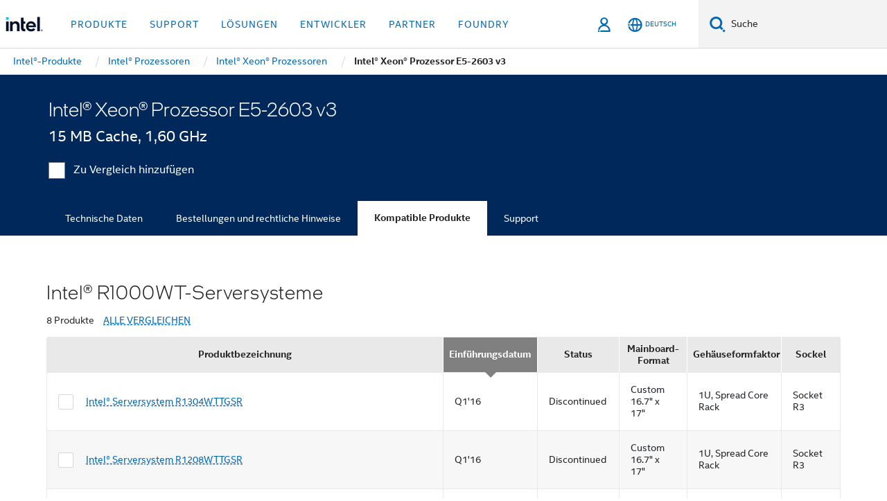

--- FILE ---
content_type: text/css;charset=utf-8
request_url: https://www.intel.de/etc.clientlibs/settings/wcm/designs/ver/251216/intel/clientlibs/supportLibs.min.css
body_size: 37152
content:
.rwd .headline-font{font-family:"intel-clear-headline",impact,sans-serif;line-height:.9;letter-spacing:.029em}
.rwd .headline-font-clear-bold{font-family:"intel-clear","tahoma",Helvetica,"helvetica",Arial,sans-serif;font-weight:700;font-style:normal}
.rwd .headline-font-one-bold{font-family:"intel-one","intel-clear",Helvetica,Arial,sans-serif;font-weight:700;font-style:normal}
.rwd .mixin-icon-font-awesome{font-family:"site-global-icons";font-style:normal;font-weight:400;display:inline-block;text-decoration:inherit;width:auto;text-align:center;font-variant:normal;text-transform:none;line-height:1;-webkit-font-smoothing:antialiased;-moz-osx-font-smoothing:grayscale}
@font-face{font-family:'intelicon';src:url('supportLibs/resources/fonts/intelicon.eot?-vvzbi6');src:url('supportLibs/resources/fonts/intelicon.eot?#iefix-vvzbi6') format('embedded-opentype'),url('supportLibs/resources/fonts/intelicon.woff?-vvzbi6') format('woff'),url('supportLibs/resources/fonts/intelicon.ttf?-vvzbi6') format('truetype'),url('supportLibs/resources/fonts/intelicon.svg?-vvzbi6#intelicon') format('svg');font-weight:400;font-style:normal}
.rwd [class^="intelicon-"],.rwd [class*=" intelicon-"]{font-family:'intelicon';speak:none;font-style:normal;font-weight:400;font-variant:normal;text-transform:none;line-height:1;-webkit-font-smoothing:antialiased;-moz-osx-font-smoothing:grayscale}
.rwd .intelicon-email-message-solid:before,.rwd .intelicon-email-message:before{content:"\e671"}
.rwd .intelicon-email-message-outlined:before{content:"\e672"}
.rwd .intelicon-printer-solid:before,.rwd .intelicon-printer:before{content:"\e6db"}
.rwd .intelicon-printer-outlined:before{content:"\e6dc"}
.rwd .blade-color-blue .show-more-container a{background-color:#0071c5}
.rwd .blade-color-blue .show-more-container .show-more-items:before{background:url('../../../../../../etc.clientlibs/settings/wcm/designs/ver/latest/intel/clientlibs/pages/commons-page/resources/images/sprite-carets/caret-white-down.png') no-repeat}
.rwd .blade-color-blue .show-more-container .show-more-items:hover:before{background:url('../../../../../../etc.clientlibs/settings/wcm/designs/ver/latest/intel/clientlibs/pages/commons-page/resources/images/sprite-carets/caret-blue-pale-down.png') no-repeat}
.rwd .blade-color-blue .show-more-container .show-less-items:before{background:url('../../../../../../etc.clientlibs/settings/wcm/designs/ver/latest/intel/clientlibs/pages/commons-page/resources/images/sprite-carets/caret-white-up.png') no-repeat}
.rwd .blade-color-blue .show-more-container .show-less-items:hover:before{background:url('../../../../../../etc.clientlibs/settings/wcm/designs/ver/latest/intel/clientlibs/pages/commons-page/resources/images/sprite-carets/caret-blue-pale-up.png') no-repeat}
.rwd .class-common{display:inline-block;content:' ';top:3px;margin-right:5px;width:11px;height:15px}
.rwd .show-more-container .show-more-eoisproducts .show-more-eois:before{background:url('pages/commons-page/resources/images/sprite-with-gray-icons.png') no-repeat;background-position:-490px -395px;display:inline-block;content:' ';top:3px;margin-right:5px;width:11px;height:15px}
.rwd .show-more-container .show-more-eoisproducts .show-more-eois:hover:before{background:url('pages/commons-page/resources/images/sprite-with-gray-icons.png') no-repeat;background-position:-490px -395px;display:inline-block;content:' ';top:3px;margin-right:5px;width:11px;height:15px}
.rwd .show-more-container .show-more-eoisproducts .show-less-eois:before{background:url('pages/commons-page/resources/images/sprite-with-gray-icons.png') no-repeat;background-position:-505px -395px;display:inline-block;content:' ';top:3px;margin-right:5px;width:11px;height:15px}
.rwd .show-more-container .show-more-eoisproducts .show-less-eois:hover:before{background:url('pages/commons-page/resources/images/sprite-with-gray-icons.png') no-repeat;background-position:-505px -395px;display:inline-block;content:' ';top:3px;margin-right:5px;width:11px;height:15px}
.rwd .show-more-container .show-more-eoisproducts .show-less-eois:after{content:' ';position:absolute;height:16px;width:1px;top:15px;right:0;background-color:#cecece}
.rwd .show-more-container .show-more-eoisproducts .show-less-eois:hover:after{content:' ';position:absolute;height:16px;width:1px;top:15px;right:0;background-color:#cecece}
.rwd .show-more-container .show-more-eoisproducts .show-less-eois.changed:after{display:none}
.rwd .responsive-table-component table{z-index:0}
.rwd .responsive-table-component.opened .show-more-container .show-less-eois{display:inline}
.rwd .responsive-table-component.opened .show-more-container .divider,.rwd .responsive-table-component.opened .show-more-container .show-less-eois:after,.rwd .responsive-table-component.opened .show-more-container .show-more-eois{display:none}
@media only screen and (-webkit-min-device-pixel-ratio:2),only screen and (min--moz-device-pixel-ratio:2),only screen and (-o-min-device-pixel-ratio:2/1),only screen and (min-device-pixel-ratio:2),only screen and (min-resolution:192dpi),only screen and (min-resolution:2dppx){.rwd .rwd .blade-color-blue .show-more-container .rwd .show-more-container .show-more-items:before{background:url('../../../../../../etc.clientlibs/settings/wcm/designs/ver/latest/intel/clientlibs/pages/commons-page/resources/images/sprite-carets/caret-white-down-2x.png') no-repeat;background-size:11px 6px}
.rwd .rwd .blade-color-blue .show-more-container .rwd .show-more-container .show-more-items:hover:before{background:url('../../../../../../etc.clientlibs/settings/wcm/designs/ver/latest/intel/clientlibs/pages/commons-page/resources/images/sprite-carets/caret-blue-pale-down-2x.png') no-repeat;background-size:11px 6px}
.rwd .rwd .blade-color-blue .show-more-container .rwd .show-more-container .show-less-items:before{background:url('../../../../../../etc.clientlibs/settings/wcm/designs/ver/latest/intel/clientlibs/pages/commons-page/resources/images/sprite-carets/caret-white-up-2x.png') no-repeat;background-size:11px 6px}
.rwd .rwd .blade-color-blue .show-more-container .rwd .show-more-container .show-less-items:hover:before{background:url('../../../../../../etc.clientlibs/settings/wcm/designs/ver/latest/intel/clientlibs/pages/commons-page/resources/images/sprite-carets/caret-blue-pale-up-2x.png') no-repeat;background-size:11px 6px}
.rwd .rwd .blade-color-blue .show-more-container .rwd .show-more-container .show-more-eois:before{background:url('pages/commons-page/resources/images/sprite-with-gray-icons.png') no-repeat;background-size:11px 6px}
.rwd .rwd .blade-color-blue .show-more-container .rwd .show-more-container .show-more-eois:hover:before{background:url('pages/commons-page/resources/images/sprite-with-gray-icons.png') no-repeat;background-size:11px 6px}
.rwd .rwd .blade-color-blue .show-more-container .rwd .show-more-container .show-less-eois:before{background:url('pages/commons-page/resources/images/sprite-with-gray-icons.png') no-repeat;background-size:11px 6px}
.rwd .rwd .blade-color-blue .show-more-container .rwd .show-more-container .show-less-eois:hover:before{background:url('pages/commons-page/resources/images/sprite-with-gray-icons.png') no-repeat;background-size:11px 6px}
}
.rwd .blade-color-gray .show-more-container a{background-color:#ebebeb}
.rwd .rwd .blade-image-video::after{position:absolute;content:' ';width:64px;height:64px;left:50%;top:50%;margin-top:-32px;margin-left:-32px;background-image:url('../../../../../../etc.clientlibs/settings/wcm/designs/ver/latest/intel/clientlibs/pages/commons-page/resources/images/video-play-icon.png')}
.rwd .mtAlert{background-color:#c2e8ff}
.rwd .intelicon-transalate-button{float:right;font-size:24px;margin-top:10px;cursor:pointer}
.rwd .modal-english-article{overflow-y:auto;overflow-x:hidden}
.rwd .modal-dialog-english-article{position:fixed;top:9%;left:1%;right:1%;bottom:1%;height:90%}
.rwd .modal-content-english-article{height:100%;width:100%;position:relative;display:flex;flex-direction:column}
.rwd .modal-header-english-article{border-bottom-style:hidden;padding:10px;position:relative;top:2px;flex:none;right:4px}
.rwd .modal-body-english-article{overflow-y:auto;flex:auto;padding:0;margin:10px}
.rwd .modal-footer-english-article{border-top-style:hidden;padding:10px 20px;margin:0;position:relative;right:-6px}
.rwd .close-window-english-article{color:#0071c5;cursor:pointer}
.rwd .close-window-english-article:hover{color:#00aeef}
.rwd .hr-english-article{margin-left:3%;margin-right:3%;margin-bottom:0;margin-top:0}
.rwd #modalButton{display:block;font-size:24px;float:right;margin-top:10px;color:#0071c5;margin-left:24px;cursor:pointer}
.rwd #modalButton:hover{color:#00aeef}
.rwd #modalButton.article-action{display:inline-block}
.rwd #linkToPrintArticle,.rwd #linkToEmailArticle{font-size:24px;float:right;margin-top:10px;color:#0071c5;margin-left:24px;cursor:pointer}
.rwd #linkToPrintArticle:hover,.rwd #linkToEmailArticle:hover{color:#00aeef}
.rwd body.modal-open{overflow:auto}
.rwd body.modal-open[style]{padding-right:0}
.rwd .modal::-webkit-scrollbar{width:0 !important}
.rwd .modal-english-article{overflow:-moz-scrollbars-none}
.rwd .intelicon-email-message-solid{float:right;font-size:24px;margin-top:10px;cursor:pointer}
.rwd .intelicon-printer-solid{font-size:24px;float:right;margin-top:10px;color:#0071c5;margin-left:24px;cursor:pointer}
.rwd .intelicon-printer-solid:hover{color:#00aeef}
.rwd .floatLeftArticle{float:left}
.rwd .floatRightArticle{float:right}
.rwd .clearBoth{clear:both}
.rwd .marginTop{margin-top:8px}
.rwd .marginBottom{margin-bottom:15px}
.rwd .product-Family-Margin-l{margin-left:15px}
.rwd .product-List-Margin-l{margin-left:-15px}
.rwd .support.product-family-title .icon-header .blade-product-list-container .blade-product-list-item .blade-product-list-no-divider{border-right:0}
.rwd #included-products-secondary-display:before{display:block;content:" ";margin-top:-90px;height:90px;visibility:hidden}
.rwd .blade-expand-secondary .blade{margin-bottom:0}
.rwd .blade-expand-secondary .blade>.container.child-product-Margin-t{padding-top:20px}
.rwd .leftMargin{padding-left:15px}
.rwd .bottomMargin{display:block;margin-bottom:5px}
.rwd .hideRow{display:none}
.rwd .marginRight{margin-right:15px}
.rwd .myShowMore{display:inline-block}
.rwd .myShowLess{display:none}
.rwd .myShowLess.changed:after{content:' ';position:absolute;height:16px;width:1px;top:15px;right:0;background-color:#cecece}
.rwd .myShowAll{display:none}
.rwd .moreProducts{display:none}
.rwd .topMargin{top:30px}
.rwd .view-all-only1 .show-more-items1{display:inline-block}
.rwd .view-all-only1 .show-less-items1{display:none}
.rwd .view-all-only1 .view-all-items1{display:none}
@media(min-width:768px) and (max-width:991px){.rwd .show-more-container .show-more{margin-left:auto;width:100%}
}
.rwd .show-more-container a.aLink{padding:1px 1em}
.rwd img{width:auto}
.rwd .blade.blade-content-list.contact-support-details .blade-item{padding-bottom:0;padding-top:.5em;margin-bottom:1.5em}
.rwd #sectionTop:before{display:block;content:" ";margin-top:-130px;height:130px;visibility:hidden}
.rwd .contact-support-footer{padding-top:0;padding-bottom:0;margin-bottom:2em}
.rwd .contact-support-footer .container .change-location{display:block;padding:.625em 2em .625em 2em;color:#959595}
@media(max-width:480px){.rwd .contact-support-footer .container .change-location{padding:1em 15px 1em 15px}
}
.rwd .contact-support-footer .container .change-location .glyphicon{margin-right:.3em}
.rwd .contact-support-products .container.contact-support-itp{border-bottom:1px solid #ebebeb;padding:1em 2em 1em 2em}
.rwd .contact-support-products .container.contact-support-itp .row{padding-bottom:0;margin-bottom:0}
.rwd .contact-support-products .container.contact-support-itp .row a{color:#00aeef}
.rwd .contact-support-products .container.contact-support-itp .row a:hover{color:#0068b5}
.rwd .contact-support-products .container.contact-support-itp .row .glyphicon{margin-right:.3em}
.rwd .contact-support-products .marginBottom-22{margin-bottom:22px}
.rwd .contact-support-products.closed,.rwd .contact-support-details,.rwd .contact-support-recommended{display:none}
.rwd .contact-support-products ul.products{list-style-type:none;padding-left:0;margin-bottom:0}
.rwd .contact-support-products ul.products li{list-style-image:none;font-size:18px}
.rwd .contact-support-products div.row{margin-bottom:11px;padding-bottom:1.5em}
.rwd .contact-support-products .blade-item{margin-bottom:0}
.rwd .contact-support-products,.rwd .contact-support-details{padding-top:0;margin-bottom:0}
.rwd .contact-support-products .container,.rwd .contact-support-details .container{padding:3.125em 4.063em 1em 4.063em;background-color:#fff}
@media(max-width:480px){.rwd .contact-support-products .container,.rwd .contact-support-details .container{padding:1em 15px 1em 15px}
}
.rwd .contact-support-detail .blade-item{padding-top:.5em}
.rwd .contact-support-detail .blade-item ~ .blade-item{padding-top:0}
.rwd .contact-support-detail ul.other-products{list-style:none}
.rwd .contact-support-detail ul.other-products li{position:relative;list-style:none;padding:4px 0}
.rwd .contact-support-detail ul.other-products li a{margin-bottom:0;font-size:24px;font-weight:300;margin-top:0}
.rwd .contact-support-detail ul.other-products li:before{position:absolute;top:12px;display:block;content:'\2022';text-indent:-999999px;left:-16px;width:12px;height:24px;background-repeat:no-repeat;background-image:url('[data-uri]');background-size:8px 16px;background-position:1px 2px}
.rwd .contact-support-detail .icon_lang{background:transparent;display:inline-block;vertical-align:bottom;background-image:url(pages/commons-page/resources/images/sprite-with-gray-icons.png);background-position:-180px -392px;width:20px;height:20px}
.rwd .rwd .support-step-by-step .disclaimer{padding-top:1em;font-size:80%;line-height:1.2}
.rwd .rwd .support-step-by-step .blade-item{margin-bottom:2em}
.rwd .rwd .support-step-by-step .btn{padding:.3em 2em}
.rwd .blade.blade-selector-results{padding-top:30px}
.rwd .blade.blade-selector-results .selector-results-list{list-style-type:none;padding:0}
.rwd .blade.blade-selector-results>.container{padding:10px 100px 60px 100px;background:#fff;margin:30px auto}
.rwd .blade.blade-selector-results .selector-results-title{font-size:20px;color:#0068b5;font-weight:700;margin:50px 0 20px}
.rwd .blade.blade-selector-results .selector-results-list>li{padding:0}
.rwd .blade.blade-selector-results .selector-results-list>li>a{font-size:14px;padding:0}
.rwd .blade.blade-selector-results .selector-results-cta{font-size:20px;margin-top:60px}
.rwd .blade.blade-selector-results .panel-collapse,.rwd .blade.blade-support-common .collapse,.rwd .blade.blade-support-faqs .collapse{display:block}
@media(max-width:767px){.rwd .blade.blade-selector-results{padding-top:0}
.rwd .blade.blade-selector-results>.container{padding:0;margin:0}
.rwd .blade.blade-selector-results .container .selector-results-cta-container{padding:0 0 30px;border-bottom:1px solid #d7d7d7}
.rwd .blade.blade-selector-results .selector-results-cta{margin-top:20px}
.rwd .blade.blade-selector-results .collapse,.rwd .blade.blade-support-faqs .collapse,.rwd .blade.blade-support-common .collapse{display:none}
.rwd .blade.blade-support-faqs>.container,.rwd .blade.blade-support-common>.container{padding:0}
.rwd #accordion-heading-1 h3,.rwd .blade.blade-selector-results .selector-results-title{font-size:18px;margin:0;font-weight:400;padding:16px;background:#0068b5;color:#fff;border-bottom:1px solid #fff}
.rwd #accordion-heading-1 .col-xs-12.col-sm-3.col-md-3.col-xl-2.pull-right{display:none}
.rwd .blade.blade-selector-results .selector-results-list{margin-bottom:0}
.rwd .blade-support-common .collapsed h3:after,.rwd .collapsed .blade.blade-selector-results .selector-results-title:after{background:url('pages/commons-page/resources/images/sprite-carets.png') no-repeat 0 -214px;content:" ";width:20px;height:7px;position:absolute;right:13px;top:50%;border-radius:1px;background-color:transparent;margin-top:-7px}
.rwd .blade-support-common h3:after,.rwd .blade.blade-selector-results .selector-results-title:after{background:url('pages/commons-page/resources/images/sprite-carets.png') no-repeat 0 -256px}
.rwd .blade.blade-selector-results .container,.rwd .blade.blade-support-common .container{padding:0}
.rwd .blade.blade-selector-results .container .row,.rwd .blade.blade-support-common .container .row{margin:0}
.rwd .blade.blade-selector-results .panel-collapse,.rwd .blade.blade-support-common .panel-collapse{padding:10px 20px}
.rwd .blade.blade-selector-results .container .row div,.rwd .blade.blade-support-common .container .row div{padding:0}
}
@media(max-width:767px){.rwd .blade-expand-primary>.blade-group>.blade>.container>.row>div>h3{padding:0;margin:0}
.rwd .blade-expand-secondary>.blade-group>.blade>.container>.row>div>h3{padding:0;margin:0}
.rwd .blade.blade-product-list{margin-bottom:0}
.rwd .blade-expand-primary>.blade-group>.blade>.container>.row{padding:1em 0}
.rwd .blade-expand-secondary>.blade-group>.blade>.container>.row{padding:1em 0;border-top:1px solid #fff}
}
@media(min-width:769px){.rwd .blade-expand-secondary .blade header h3{font-size:20px;color:#0068b5;font-weight:700;margin:50px 0 20px}
}
.rwd .blade-expand-secondary .blade>.container{background:#fff}
@media(min-width:769px){.rwd .blade-expand-secondary .blade>.container{padding:10px 100px 60px 100px;margin:30px auto}
}
.rwd .blade-expand-primary .blade,.rwd .blade-expand-secondary .blade{padding-top:0}
.rwd .blade-expand-primary .blade .show-more-items,.rwd .blade-expand-secondary .blade .show-more-items,.rwd .blade-expand-primary .blade .show-less-items,.rwd .blade-expand-secondary .blade .show-less-items,.rwd .blade-expand-primary .blade .view-all-items,.rwd .blade-expand-secondary .blade .view-all-items{background-color:#f3f3f3}
.rwd .blade-expand-primary .list-unstyled,.rwd .blade-expand-secondary .list-unstyled{margin-bottom:0;padding-left:0}
.rwd .blade-expand-primary .blade-group,.rwd .blade-expand-secondary .blade-group{padding-top:0;padding-bottom:1em}
@media(max-width:767px){.rwd .blade-expand-primary .blade-group,.rwd .blade-expand-secondary .blade-group{padding-bottom:0}
}
.rwd .blade-expand-primary .blade-group .blade header,.rwd .blade-expand-secondary .blade-group .blade header{margin-bottom:0;padding:.4em 0}
@media(max-width:767px){.rwd .blade-expand-primary .blade-group .blade header.row h3,.rwd .blade-expand-secondary .blade-group .blade header.row h3{font-size:1.3em;margin-top:0}
.rwd .blade-expand-primary .blade-group .blade header.row h3::after,.rwd .blade-expand-secondary .blade-group .blade header.row h3::after{content:" ";display:inline-block;position:absolute;background-image:url(pages/commons-page/resources/images/sprite-carets.png);background-position:0 -172px;width:20px;height:7px;margin-top:11px;right:15px;background-repeat:no-repeat}
.rwd .blade-expand-primary .blade-group .blade.expanded header.row h3::after,.rwd .blade-expand-secondary .blade-group .blade.expanded header.row h3::after{background-position:0 -151px}
.rwd .blade-expand-primary .blade-group,.rwd .blade-expand-secondary .blade-group{padding:0}
.rwd .blade-expand-primary .blade-group .blade,.rwd .blade-expand-secondary .blade-group .blade{padding:0}
}
@media(max-width:767px){.rwd .blade-expand-secondary .blade-group .blade header.row{background:#0068b5}
.rwd .blade-expand-secondary .blade-group .blade header.row h3{color:#fff}
.rwd .blade-expand-secondary .blade-group .blade header.row h3::after{background-position:0 -214px}
.rwd .blade-expand-secondary .blade-group .blade.expanded header.row h3::after{background-position:0 -256px}
}
@media(min-width:769px){.rwd .blade-expand-secondary .blade-group{padding-top:0;padding-bottom:0}
.rwd .blade-expand-secondary .blade>.container{padding:40px 100px;margin:0 auto}
}
.rwd .support-wrapper{background:#f3f3f3}
.rwd .ng-pristine ::-ms-clear{display:none}
.rwd .fa,.rwd .fas{font-family:"Font Awesome 5 Pro";font-weight:700}
.rwd .topMargin22{margin-top:22px}
.rwd header.row.testToggle-open{min-width:50px;width:auto;display:inline-block}
.rwd .supportHomepageTakeover{background:0;background-size:cover;background-position:center}
.rwd .supportHomepageTakeover.gradient{background-color:#0071c5;background-image:!important}
.rwd .banner-idsa{background:#fff;padding:0;color:white}
.rwd .banner-idsa .product-family-title1{margin-bottom:unset}
.rwd .banner-idsa .product-family-title1 .icon-header{display:flex;padding-top:unset}
.rwd .banner-idsa .product-family-title1 .icon-header .btn-idsa-getstarted:hover{background-color:#d7d7d7;color:#003c71;border:2px solid #d7d7d7}
.rwd .banner-idsa .product-family-title1 .icon-header .btn-idsa-getstarted:focus{background-color:#d7d7d7;color:#0071c5;border:2px solid white}
.rwd .banner-idsa-contents{display:flex;align-items:center;text-align:center;justify-content:center}
.rwd .idsa-getstarted.btn:hover{color:#fff;background-color:#004a86}
.rwd .idsa-getstarted.btn:active{background-color:#00285a;color:#fff}
.rwd .banner-idsa img{width:75px;margin-right:16px}
.rwd .banner-idsa span{font-size:1.125em;line-height:1.125em;display:inline-block;position:relative;color:#262626}
.rwd .banner-idsa .btn{font-size:1em;margin-left:16px;color:#fff;background-color:#0068b5;border:1px solid white;height:40px;padding:10px 24px 10px 24px;line-height:1.125em}
@media(max-width:767px){.rwd .supportHomepageTakeover{background-position:right -80px top}
.rwd .supportHomepageTakeover.gradient{background-position:center top}
.rwd .banner-idsa{text-align:left}
.rwd .banner-idsa::after{content:"";clear:both;display:table}
.rwd .banner-idsa img,.rwd .banner-idsa span{float:left;display:block}
.rwd .banner-idsa img{margin-left:5px;align-self:flex-end}
.rwd .banner-idsa span{width:calc(100% - 88px);margin:0 0 0 8px;font-size:1em;padding:7px 0}
}
.rwd .blade-support-home{background-repeat:no-repeat;background-size:cover;background-position:center -5rem;background:#f7f7f7}
@media(max-width:991px){.rwd .blade-support-home{background-position:top right;background-size:inherit}
}
.rwd .blade-support-home .blade-support-home .blade-support-home-content .support-home-search-bar{z-index:999;position:relative}
.rwd .blade-support-home .blade-support-home .blade-support-home-content .support-home-search-bar .searchBox-container{background:white;position:relative}
.rwd .blade-support-home .blade-support-home .blade-support-home-content .support-home-search-bar .searchBox-container .fa-search-1{position:absolute;color:#0071c5;font-size:1.75em;display:block;right:15px;top:8px;cursor:pointer}
.rwd .blade-support-home .blade-support-home .blade-support-home-content .support-home-search-bar .searchBox-container .fapro-times{position:absolute;color:#959595;font-size:1.6em;right:16px;top:14px;cursor:pointer;border-radius:0;display:none;font-weight:300}
.rwd .blade-support-home .blade-support-home .blade-support-home-content .support-home-search-bar .search-input-box{height:52px;font-weight:400;box-shadow:none;border:1px solid #d7d7d7;padding-left:58px;padding-right:16px;color:#262626;font-size:20px;border-radius:0}
.rwd .blade-support-home .blade-support-home .blade-support-home-content .support-home-search-bar .homepage-search-icon{position:absolute;color:#0071c5;font-size:1.6em;display:block;left:16px;top:13px;cursor:pointer;font-weight:300}
.rwd .blade-support-home .blade-support-home .blade-support-home-content .support-home-search-bar .homepage-search-icon:before{margin-left:0}
.rwd .blade-support-home .blade-support-home .blade-support-home-content .support-home-search-bar.active-search .homepage-search-icon{color:#003c71}
.rwd .blade-support-home .blade-support-home .blade-support-home-content .support-home-search-bar.support-input-close-btn .fapro-times{display:block}
.rwd .blade-support-home .blade-support-home .blade-support-home-content .support-home-search-bar .search-input-box::-ms-clear,.rwd .blade-support-home .blade-support-home .blade-support-home-content .support-home-search-bar .search-input-box::-webkit-search-decoration,.rwd .blade-support-home .blade-support-home .blade-support-home-content .support-home-search-bar .search-input-box::-webkit-search-cancel-button,.rwd .blade-support-home .blade-support-home .blade-support-home-content .support-home-search-bar .search-input-box::-webkit-search-results-button,.rwd .blade-support-home .blade-support-home .blade-support-home-content .support-home-search-bar .search-input-box::-webkit-search-results-decoration{display:none !important;width:0;height:0}
.rwd .blade-support-home ::-ms-clear{display:none}
.rwd .blade-support-home #search-close-x{display:none}
.rwd .blade-support-home .blade-support-home .blade-support-home-content{height:265px;min-height:auto}
.rwd .blade-support-home .blade-support-home .blade-support-home-content h1.friendly-heading{font-family:"intel-one","intel-clear",Helvetica,Arial,sans-serif;font-weight:300;font-size:3em;margin-top:1.2em;margin-bottom:.5em;letter-spacing:unset;color:white}
@media(max-width:767px){.rwd .blade-support-home .blade-support-home .blade-support-home-content .support-home-search-bar .search-input-box{font-size:1.15em;height:48px;padding-left:42px;padding-right:8px}
.rwd .blade-support-home .blade-support-home .blade-support-home-content .support-home-search-bar .homepage-search-icon{left:12px;top:12px;font-size:1.4em}
.rwd .blade-support-home .blade-support-home .blade-support-home-content .support-home-search-bar .searchBox-container #btn-close-search-icon.fapro-times{top:12px;font-size:1.4em}
}
@media(max-width:991px){.rwd .blade-support-home .blade-support-home .blade-support-home-content h1.friendly-heading{font-size:2.1em;margin-top:1.8em}
.rwd .blade-support-home .blade-support-home .blade-support-home-content{height:250px}
.rwd .blade-support-home .blade-support-home .blade-support-home-content .support-home-search-bar .searchBox-container .fa-search-1{top:3px}
.rwd .blade-support-home .banner-idsa .btn{display:none}
}
.rwd .blade-support-home #blade-support-home-content{min-height:450px}
.rwd .blade-support-home #blade-support-home-content h2{color:white;font-family:"intel-one","intel-clear",Helvetica,Arial,sans-serif;line-height:.9;letter-spacing:.029em;font-size:3.2em;margin-top:1.1em;margin-bottom:.25em}
@media(min-width:480px){.rwd .blade-support-home #blade-support-home-content h2{font-size:5em}
}
@media(min-width:768px){.rwd .blade-support-home #blade-support-home-content h2{font-size:6.37em}
}
.rwd .blade-support-home #blade-support-home-content .blade-support-home-header-bar .or-text{font-weight:700}
.rwd .blade-support-home #blade-support-home-content .blade-support-home-header-bar .or-text p{color:white;font-size:1.2em}
.rwd .blade-support-home #blade-support-home-content .blade-support-home-header-bar .dropdown-menu{margin:0 0 20px;width:100%;border-top-right-radius:0;border-top-left-radius:0;background:#0071c5;border-top:0;-webkit-box-shadow:none;-moz-box-shadow:none;box-shadow:none;padding:0 0 10px}
.rwd .blade-support-home #blade-support-home-content .blade-support-home-header-bar .dropdown-menu li{text-align:left;color:#fff;padding:10px 20px;border-top:1px solid #0a5c9b}
.rwd .blade-support-home #blade-support-home-content .blade-support-home-header-bar .dropdown-menu li:hover{background-color:#00aeef}
.rwd .blade-support-home #blade-support-home-content .blade-support-home-header-bar .dropdown-menu li a{padding:0;color:#fff;white-space:normal}
.rwd .blade-support-home #blade-support-home-content .blade-support-home-header-bar .dropdown-menu li a:hover{color:#fff;background:transparent}
.rwd .blade-support-home #blade-support-home-content .blade-support-home-header-bar .dropdown-menu li:first-child{border-top:0}
.rwd .blade-support-home #blade-support-home-content .blade-support-home-header-bar .dropdown-menu li:last-child{background-color:#00aeef}
.rwd .blade-support-home #blade-support-home-content .blade-support-home-header-bar .dropdown-menu li:last-child a:hover{color:#0068b5}
.rwd .blade-support-home #blade-support-home-content .blade-support-home-header-bar .text-center p{line-height:50px}
.rwd .blade-support-home #blade-support-home-content .blade-support-home-header-bar #support-btn-clear{display:none;background-position:center center;background-repeat:no-repeat;height:100%;position:absolute;right:55px;background-image:url("[data-uri]")}
@media only screen and (-webkit-min-device-pixel-ratio:2),only screen and (min--moz-device-pixel-ratio:2),only screen and (-o-min-device-pixel-ratio:2/1),only screen and (min-device-pixel-ratio:2),only screen and (min-resolution:192dpi),only screen and (min-resolution:2dppx){.rwd .blade-support-home #blade-support-home-content .blade-support-home-header-bar #support-btn-clear{background-image:url("[data-uri]");background-size:24px 24px}
}
.rwd .blade-support-home #blade-support-home-content .blade-support-home-header-bar #search-query-input{height:64px;font-size:24px;padding:14px 20px}
.rwd .blade-support-home #blade-support-home-content .blade-support-home-header-bar #search-query-input::-ms-clear{display:none}
.rwd .blade-support-home #blade-support-home-content .blade-support-home-header-bar .input-group-btn{vertical-align:top}
.rwd .blade-support-home #blade-support-home-content .blade-support-home-header-bar .input-group-btn .btn-search-input{padding:.3em;min-width:50px}
.rwd .blade-support-home #blade-support-home-content .blade-support-home-header-bar .input-group-btn .btn-search-input:after{background-color:transparent;background-image:url("supportLibs/resources/images/support/search-icon.png");background-repeat:no-repeat;background-attachment:scroll;background-position:0 0;background-size:20px 20px;content:' ';display:inline-block;height:50px;margin-left:16px;position:relative;top:15px;width:34px}
.rwd .blade-support-home #blade-support-home-content .blade-support-home-header-bar .btn-group{width:100%}
.rwd .blade-support-home #blade-support-home-content .blade-support-home-header-bar .btn-group button{background-color:#0071c5;width:100%;font-size:24px;padding:14px 20px;text-align:left;padding-right:50px;font-weight:300}
.rwd .blade-support-home #blade-support-home-content .blade-support-home-header-bar .btn-group button:after{background:url('supportLibs/resources/images/support/support-spr.png') no-repeat 0 -75px;content:" ";width:24px;height:14px;position:absolute;right:25px;top:50%;border-radius:1px;background-color:transparent;margin-top:-7px}
.rwd .blade-support-home #blade-support-home-content .blade-support-home-header-bar .btn-group.open button{border-bottom-left-radius:0;border-bottom-right-radius:0}
.rwd .blade-support-home #blade-support-home-content .blade-support-home-header-bar .btn-group.open button:after{background:url('supportLibs/resources/images/support/support-spr.png') no-repeat 0 -98px}
@media(max-width:767px){.rwd .blade-support-home-header-bar{padding-bottom:15px}
.rwd .blade-support-home-header-bar .predictive-search-dropdown .suggested h3{display:none}
.rwd .blade-support-home .blade-support-featured-content>.container{padding:0}
.rwd .blade-support-home .blade-support-home-content h2{margin:50px 0}
}
.rwd .blade-alert-headline{margin-bottom:.625em}
.rwd .blade-alert-headline .container{padding:0}
@media(max-width:768px){.rwd .blade-alert-headline{margin-bottom:0}
}
.rwd .blade-alert-headline .alert{margin-bottom:0;padding:.625em}
.rwd .blade-alert-headline .alert p{display:inline}
.rwd .blade-alert-headline .alert-warning{color:#262626;background-color:#fed531;border-radius:0;border:0}
.rwd .blade-alert-headline .alert-warning a.alert-link{color:#262626;font-weight:400}
.rwd .blade-alert-headline .alert-warning a.alert-link:hover{text-decoration:none}
.rwd .blade-alert-headline .alert-warning a.alert-link:after{background:url('supportLibs/resources/images/support/alert-caret.png') no-repeat 0 0;content:" ";width:6px;height:12px;display:inline-block;background-color:transparent;margin-left:10px}
.rwd .blade-alert-headline .alert-warning a.alert-no-link{color:#262626;font-weight:400}
.rwd .blade-alert-headline .alert-warning a.alert-no-link:hover{text-decoration:none}
.rwd .blade-alert-headline .alert-warning a.alert-no-link:after{content:" ";width:6px;height:12px;display:inline-block;background-color:transparent;margin-left:10px}
.rwd .support-notification-container .supportProductNotification .blade-alert-headline{margin-bottom:0}
.rwd .blade-support-home .blade-alert-headline{margin-bottom:0}
.rwd .support.product-family-title{margin-bottom:20px}
.rwd .support.product-family-title figure{margin-right:20px}
.rwd .support.product-family-title .icon-header{display:table}
.rwd .support.product-family-title .icon-header figure{display:table-cell;min-width:100px}
.rwd .support.product-family-title .icon-header .product-family-title-text{display:table-cell;vertical-align:middle;width:100%;padding-left:1em}
.rwd .support.product-family-title .icon-header .product-family-title-text h1{margin:10px 0}
.rwd .support.product-family-title .icon-header .product-family-title-text.headline-icon-text-margin{padding-left:2px}
.rwd .support.product-family-title .icon-header .blade-product-list-container .blade-product-list-item{padding-right:10px;border-right:1px solid #d7d7d7;margin-right:10px;white-space:nowrap}
.rwd .support.product-family-title .icon-header .blade-product-list-container .blade-product-list-show .hide-items{display:inline-block;font-weight:700}
.rwd .support.product-family-title .icon-header .blade-product-list-container .blade-product-list-show .show-items{display:none;font-weight:700}
.rwd .support.product-family-title .icon-header .blade-product-list-container .blade-product-list-show.collapsed .hide-items{display:none;font-weight:700}
.rwd .support.product-family-title .icon-header .blade-product-list-container .blade-product-list-show.collapsed .show-items{display:inline-block;font-weight:700}
@media(max-width:767px){.rwd .support.product-family-title{margin-bottom:0}
.rwd .support.product-family-title .blade-product-list-container{line-height:1.6em}
.rwd .support.product-family-title .icon-header{padding-top:1em}
.rwd .support.product-family-title .icon-header figure{min-width:70px}
.rwd .support.product-family-title .icon-header figure img{width:75px;height:75px}
.rwd .support.product-family-title .icon-header .product-family-title-text{padding-top:0}
.rwd .support.product-family-title .icon-header .product-family-title-text h1{min-height:60px;margin-top:20px}
.rwd .support.product-family-title .icon-header .blade-product-list-container .blade-product-list-item{padding-right:10px;border-right:1px solid #d7d7d7;margin-right:10px;white-space:normal;display:block}
.rwd .blade-support-featured-content .support-options{margin-bottom:0}
.rwd .blade-support-featured-content.blade-featured-content{padding-bottom:0;position:relative;padding-top:unset}
}
@media(max-width:767px) and (max-width:767px){.rwd .blade-support-faq{border-top:1px solid #fff}
}
.rwd .blade-support-featured-content.blade-featured-content{padding-bottom:unset;padding-top:unset;height:80px}
.rwd .blade-support-featured-content.blade-featured-content.disclaimer-content{height:auto}
@media(max-width:767px){.rwd .blade-support-featured-content.blade-featured-content{height:unset}
}
@media(max-width:767px){.rwd .blade-support-featured-content.blade-featured-content{padding-bottom:0}
.rwd .blade.blade-product-list{margin-bottom:10px}
}
.rwd .blade.blade-support-article .support-article-content{background:#fff;padding:60px 100px}
@media(max-width:767px){.rwd .blade.blade-support-article .support-article-content{padding:30px 40px}
}
.rwd .blade.blade-support-trending-bar{background:#252525;padding-top:1.2em;padding-bottom:.8em}
.rwd .blade.blade-support-trending-bar a.intel-cta-down-arrow{color:white;font-weight:700;margin-left:1em}
.rwd .blade.blade-support-trending-bar a.intel-cta-down-arrow:after{content:' ';display:inline-block;margin-left:5px;width:11px;height:6px;background:url('pages/commons-page/resources/images/sprite-carets/caret-white-down.png') no-repeat}
@media only screen and (-webkit-min-device-pixel-ratio:2),not all,not all,not all,only screen and (min-resolution:192dpi),only screen and (min-resolution:2dppx){.rwd .blade.blade-support-trending-bar a.intel-cta-down-arrow:after{background:url('pages/commons-page/resources/images/sprite-carets/caret-white-down-2x.png') no-repeat;background-size:11px 6px}
}
.rwd .blade.blade-support-trending-bar .blade-support-trending-bar-content{font-size:90%;line-height:110%;height:auto}
.rwd .blade.blade-support-trending-bar .blade-support-trending-bar-content h3{margin-top:0;margin-bottom:0;font-family:"intel-one","intel-clear",Helvetica,Arial,sans-serif;font-weight:300}
.rwd .blade.blade-support-trending-bar .blade-support-trending-bar-content p{display:inline-block;vertical-align:bottom}
.rwd .blade.blade-support-trending-bar .blade-support-trending-bar-content p span.trending{font-size:125%;margin-right:.2em}
.rwd .blade.blade-support-trending-bar .blade-support-trending-bar-content p{color:white}
.rwd .blade.blade-support-trending-bar .blade-support-trending-bar-content p span.trending{color:#959595}
.rwd .blade.blade-support-faqs{padding-top:0}
.rwd .blade.blade-support-faqs .show-more-items,.rwd .blade.blade-support-faqs .show-less-items,.rwd .blade.blade-support-faqs .view-all-items{background-color:#f3f3f3}
.rwd .blade.blade-support-newsroom{background-color:#262626;color:white;padding-top:2em;padding-bottom:2em}
.rwd .blade.blade-support-newsroom h1{font-size:1.3em;margin-top:0;margin-bottom:1.375em}
.rwd .blade.blade-support-newsroom p{font-size:1em}
.rwd .blade.blade-support-newsroom .support-newsroom-item:first-child{margin-right:.563em}
.rwd .blade.blade-support-newsroom .support-newsroom-item:last-child{margin-left:.563em}
.rwd .blade.blade-support-newsroom .support-newsroom-item{background-color:black;color:white}
.rwd .blade.blade-support-newsroom .support-newsroom-item h2{font-size:1.3em}
.rwd .blade.blade-support-newsroom .support-newsroom-item .blade-image{float:left}
.rwd.no-desktop .blade.blade-support-newsroom{padding-bottom:0}
.rwd.no-desktop .blade.blade-support-newsroom .support-newsroom-item-content.col-sm-6{width:100%}
.rwd.no-desktop .blade.blade-support-newsroom .support-newsroom-item{background-color:transparent;text-align:center;margin-bottom:4.375em}
.rwd.no-desktop .blade.blade-support-newsroom .support-newsroom-item .blade-image{float:none}
.rwd.no-desktop .blade.blade-support-newsroom .support-newsroom-item .btn{margin-top:1.875em}
@media(max-width:1199px){.rwd .blade-support-newsroom>.container>.row>.col-sm-6>.support-newsroom-item{text-align:center;background:0}
.rwd .blade.blade-support-newsroom .support-newsroom-item .blade-image{float:none}
}
.rwd .blade.blade-support-bar{background:white;padding-top:0;padding-bottom:0;overflow:hidden}
.rwd .blade.blade-support-bar .blade-support-bar-content{padding-top:2em;padding-bottom:11em;margin-bottom:-10em;border-left:1px solid #d7d7d7}
.rwd .blade.blade-support-bar .blade-support-bar-content:first-child{border-left:0}
@media(max-width:767px){.rwd .blade.blade-support-bar .blade-support-bar-content{margin-left:2em;margin-right:2em;padding-bottom:1em;margin-bottom:0;border-top:1px solid #d7d7d7;border-left:0}
.rwd .blade.blade-support-bar .blade-support-bar-content:first-child{border-top:0}
}
.rwd .blade.blade-support-bar .blade-support-bar-content-four{padding-top:2em;padding-bottom:11em;margin-bottom:-10em}
.rwd .blade.blade-support-bar .blade-support-bar-content-four:first-child{border-right:1px solid #d7d7d7}
.rwd .blade.blade-support-bar .blade-support-bar-content-four:nth-child(3){border-top:1px solid #d7d7d7;border-right:1px solid #d7d7d7}
@media(max-width:767px){.rwd .blade.blade-support-bar .blade-support-bar-content-four{margin-left:2em;margin-right:2em;padding-bottom:1em;margin-bottom:0;border-top:1px solid #d7d7d7;border-left:0}
.rwd .blade.blade-support-bar .blade-support-bar-content-four:first-child{border-top:0;border-right:0}
.rwd .blade.blade-support-bar .blade-support-bar-content-four:nth-child(2){border-bottom:1px solid #d7d7d7}
.rwd .blade.blade-support-bar .blade-support-bar-content-four:nth-child(3){border-right:0}
}
.rwd .blade.blade-support-bar .blade-support-bar-content-six{padding-top:2em;padding-bottom:11em;margin-bottom:-10em}
.rwd .blade.blade-support-bar .blade-support-bar-content-six:first-child{border-right:1px solid #ebebeb}
.rwd .blade.blade-support-bar .blade-support-bar-content-six:nth-child(3){border-right:1px solid #ebebeb}
@media(max-width:767px){.rwd .blade.blade-support-bar .blade-support-bar-content-six{margin-left:2em;margin-right:2em;padding-bottom:1em;margin-bottom:0;border-top:1px solid #ebebeb;border-left:0}
.rwd .blade.blade-support-bar .blade-support-bar-content-six:first-child{border-right:0}
.rwd .blade.blade-support-bar .blade-support-bar-content-six:nth-child(3){border-right:0}
}
.rwd .supportWarrantyWrapper{background-color:#fff}
.rwd .supportWarrantyWrapper .blade-support-bar-content.warranty{border-top:1px solid #d7d7d7;padding:2em}
.rwd .supportWarrantyWrapper .blade-support-bar-content.warranty h3,.rwd .supportWarrantyWrapper .blade-support-bar-content.warranty p{display:inline;padding:0 5px}
@media(max-width:767px){.rwd .supportWarrantyWrapper .blade-support-bar-content.warranty h3,.rwd .supportWarrantyWrapper .blade-support-bar-content.warranty p{display:block}
}
@media(max-width:767px){.rwd .supportWarrantyWrapper .blade-support-bar-content{margin:0 2em}
}
.rwd.no-desktop .blade-support-header{font-weight:300}
.rwd .blade-support-header{background-position:center -5rem;background-size:cover;height:144px;background-color:#0071c5}
.rwd .blade-support-header h2{color:white;line-height:.9;letter-spacing:.029em;font-size:3em;margin-top:1em;margin-bottom:0;font-weight:300}
@media(max-width:991px){.rwd .blade-support-header h2{font-size:2.25em;margin-top:1.5em}
}
@media(max-width:767px){.rwd .blade-support-header h2{font-size:2em}
}
@media(max-width:767px){.rwd .blade-expand-primary>.blade-group>.blade>.container>.row>div>h3{padding:0;margin:0}
.rwd .blade-expand-secondary>.blade-group>.blade>.container>.row>div>h3{padding:0;margin:0}
.rwd .blade.blade-product-list{margin-bottom:0}
.rwd .blade-expand-primary>.blade-group>.blade>.container>.row{padding:1em 0}
.rwd .blade-expand-secondary>.blade-group>.blade>.container>.row{padding:1em 0;border-top:1px solid #fff}
}
@media(min-width:768px){.rwd .blade-expand-secondary .blade header h3{font-size:20px;color:#0068b5;font-weight:700;margin:50px 0 20px}
}
.rwd .blade-expand-secondary .blade>.container{background:#fff}
@media(min-width:768px){.rwd .blade-expand-secondary .blade>.container{padding:10px 100px 60px 100px;margin:30px auto}
}
.rwd .blade-expand-primary .blade,.rwd .blade-expand-secondary .blade{padding-top:0}
.rwd .blade-expand-primary .blade .show-more-items,.rwd .blade-expand-secondary .blade .show-more-items,.rwd .blade-expand-primary .blade .show-less-items,.rwd .blade-expand-secondary .blade .show-less-items,.rwd .blade-expand-primary .blade .view-all-items,.rwd .blade-expand-secondary .blade .view-all-items{background-color:#f3f3f3}
.rwd .blade-expand-primary .list-unstyled,.rwd .blade-expand-secondary .list-unstyled{margin-bottom:0;padding-left:0}
.rwd .blade-expand-primary .blade-group,.rwd .blade-expand-secondary .blade-group{padding-top:0;padding-bottom:1em}
@media(max-width:767px){.rwd .blade-expand-primary .blade-group,.rwd .blade-expand-secondary .blade-group{padding-bottom:0}
}
.rwd .blade-expand-primary .blade-group .blade header,.rwd .blade-expand-secondary .blade-group .blade header{margin-bottom:0;padding:.4em 0}
@media(max-width:767px){.rwd .blade-expand-primary .blade-group .blade header.row h3,.rwd .blade-expand-secondary .blade-group .blade header.row h3{font-size:1.3em;margin-top:0}
.rwd .blade-expand-primary .blade-group .blade header.row h3::after,.rwd .blade-expand-secondary .blade-group .blade header.row h3::after{content:" ";display:inline-block;position:absolute;background-image:url('pages/commons-page/resources/images/sprite-carets.png');background-position:0 -172px;width:20px;height:7px;margin-top:11px;right:15px;background-repeat:no-repeat}
.rwd .blade-expand-primary .blade-group .blade.expanded header.row h3::after,.rwd .blade-expand-secondary .blade-group .blade.expanded header.row h3::after{background-position:0 -151px}
.rwd .blade-expand-primary .blade-group,.rwd .blade-expand-secondary .blade-group{padding:0}
.rwd .blade-expand-primary .blade-group .blade,.rwd .blade-expand-secondary .blade-group .blade{padding:0}
}
@media(max-width:767px){.rwd .blade-expand-secondary .blade-group .blade header.row{background:#0068b5}
.rwd .blade-expand-secondary .blade-group .blade header.row h3{color:#fff}
.rwd .productSelector .blade-expand-secondary .blade-group .blade header.row h3 a{color:#fff}
.rwd .inactiveLink{pointer-events:none;cursor:default}
.rwd .blade-expand-secondary .blade-group .blade header.row h3::after{background-position:0 -214px}
.rwd .blade-expand-secondary .blade-group .blade.expanded header.row h3::after{background-position:0 -256px}
.rwd .blade-expand-secondary .blade-group .blade header.row .active-image h3::after{-webkit-transform:rotate(270deg);-ms-transform:rotate(270deg);transform:rotate(270deg)}
.rwd .blade-expand-secondary .blade-group .blade.expanded header.row .active-image h3::after{-webkit-transform:rotate(90deg);-ms-transform:rotate(90deg);transform:rotate(90deg)}
.rwd .blade-expand-secondary .blade-group .blade .child-display{display:none !important}
}
@media(min-width:768px){.rwd .blade-expand-secondary .blade-group{padding-top:0;padding-bottom:0}
.rwd .blade-expand-secondary .blade>.container{padding:40px 100px;margin:0 auto}
.rwd .productSelector .blade header h3{margin-top:-22px;margin-bottom:-9px}
.rwd .productSelector .blade>.container{padding-top:10px;padding-bottom:10px}
.rwd .support.product-family-title .icon-header .blade-product-list-container .blade-product-list-item:last-child{border-right:0}
}
.rwd .headline-Topic-With-Notification{margin-bottom:46px}
@media(max-width:767px){.rwd .support.product-family-title .icon-header .blade-product-list-container .blade-product-list-item:last-child{border-right:0}
}
.rwd .blade.blade-product-list{padding-top:0}
.rwd .blade.blade-product-list .product-list-content,.rwd .blade.blade-product-list .product-family-list-content{background:white;padding:3.125em 4.063em}
@media(max-width:767px){.rwd .blade.blade-product-list{padding-bottom:.4em;margin-bottom:0}
.rwd .blade.blade-product-list .product-list-content{padding:1.250em 0}
.rwd .blade.blade-product-list .product-family-list-content{padding:1em}
}
.rwd .blade.blade-support-list .blade-item{margin-bottom:0}
.rwd .blade.blade-support-list ul{padding-left:0}
.rwd .blade.blade-support-list ul li a{font-size:90%}
.rwd .blade.blade-support-list ul li li{font-size:80%;color:#262626;list-style-type:none;display:inline;margin-right:2em}
.rwd .let-us-help{margin:0 auto 40px}
@media(max-width:767px){.rwd .let-us-help{margin:0;border-bottom:1px solid #d7d7d7}
}
.rwd .let-us-help .container{background:#fff}
.rwd .let-us-help .container .row{padding:0 0 40px}
.rwd .btn{position:relative;min-width:96px;border-radius:2px;padding:.3em 4em;box-shadow:none;font-size:14px;border-width:0;white-space:normal}
.rwd .support-wrapper .blade-group li,.rwd .support-wrapper .panel-group li{list-style-image:none}
@media(max-width:767px){.rwd .support-wrapper .blade-group .blade.expanded header,.rwd .support-wrapper .panel-group .blade.expanded header{margin-bottom:0}
}
.rwd .support-wrapper{background:#f3f3f3;overflow-x:hidden}
.rwd .support-wrapper-No-Margin{margin-top:0}
@media(max-width:767px){.rwd .support-group>.blade-group>.blade>.container>.row>div>h3{padding:0 0 .4em}
.rwd .blade.blade-product-list{margin-bottom:0}
.rwd .support-group>.blade-group>.blade.blade-support-faqs>.container>.row{padding:0 15px}
}
.rwd .blade.blade-product-list{padding-top:0}
.rwd .blade.blade-product-list .product-list-content,.rwd .blade.blade-product-list .product-family-list-content{background:white;padding:3.125em 4.063em}
@media(max-width:767px){.rwd .blade.blade-product-list{padding-bottom:.4em}
.rwd .blade.blade-product-list .product-list-content{padding:1.250em 0}
.rwd .blade.blade-product-list .product-family-list-content{padding:1em}
}
.rwd .blade.blade-support-faqs{padding-top:0}
.rwd .blade.blade-support-faqs .show-more-items,.rwd .blade.blade-support-faqs .show-less-items,.rwd .blade.blade-support-faqs .view-all-items{background-color:#f3f3f3}
@media(max-width:767px){.rwd .blade-group .blade.blade-support-faq,.rwd .blade-group .blade.blade-support-list,.rwd .blade.blade-support-common{padding-top:1em}
}
.rwd .blade-group .blade.blade-support-faq .show-more-items,.rwd .blade-group .blade.blade-support-list .show-more-items,.rwd .blade.blade-support-common .show-more-items,.rwd .blade-group .blade.blade-support-faq .show-less-items,.rwd .blade-group .blade.blade-support-list .show-less-items,.rwd .blade.blade-support-common .show-less-items,.rwd .blade-group .blade.blade-support-faq .view-all-items,.rwd .blade-group .blade.blade-support-list .view-all-items,.rwd .blade.blade-support-common .view-all-items{background-color:#f3f3f3}
.rwd .support-group .blade-group{padding-top:0;padding-bottom:1em}
@media(max-width:767px){.rwd .support-group .blade-group{padding-bottom:.4em}
}
.rwd .support-group .blade-group .blade header{margin-bottom:0}
@media(max-width:767px){.rwd .support-group .blade-group .blade header.row h3{font-size:1.3em;margin-top:0}
.rwd .support-group .blade-group .blade header.row h3::after{content:" ";display:inline-block;position:absolute;background-image:url(pages/commons-page/resources/images/sprite-carets.png);background-position:0 -172px;width:20px;height:7px;margin-top:11px;right:15px;background-repeat:no-repeat}
.rwd .support-group .blade-group .blade.expanded header.row h3::after{background-position:0 -151px}
}
.rwd .blade.blade-support-list{padding-top:0}
.rwd .blade.blade-support-list .blade-item{margin-bottom:0}
.rwd .blade.blade-support-list ul{padding-left:0}
.rwd .blade.blade-support-list ul li a{font-size:90%}
.rwd .blade.blade-support-list ul li li{font-size:80%;color:#262626;list-style-type:none;display:inline;margin-right:2em}
.rwd .blade-support-featured-content.blade-featured-content{padding-bottom:0;position:relative}
@media(min-width:768px){.rwd .blade-support-featured-content.blade-featured-content .container .support-options-container{display:flex;flex-direction:row;justify-content:center;align-items:flex-end}
}
@media(min-width:48rem) and (max-width:64rem){.rwd .blade-support-featured-content.blade-featured-content .container .support-options-container{margin-left:5rem}
}
.rwd .blade-support-featured-content.blade-featured-content .container h2:first-child{color:#fff;font-family:"intel-clear";font-weight:normal;font-size:22px}
.rwd .blade-support-featured-content.blade-featured-content .container .support-options p a{background-color:white;border:0;color:#0068b5}
.rwd .blade-support-featured-content.blade-featured-content .container .support-options p a:hover{background-color:#e9e9e9}
@media screen and (max-width:768px){.rwd .blade-support-featured-content.blade-featured-content .container .support-options-container .support-options p{padding-left:20px;padding-right:20px;margin-top:20px}
.rwd .blade-support-featured-content.blade-featured-content .container .support-options-container .support-options p a{color:#262626}
}
.rwd .blade-support-featured-content.blade-featured-content .support-options-button{background-color:transparent;border:.09375rem solid #0068b5;padding:10px 24px 10px 24px;float:left;margin-left:28px;color:#0068b5;margin-top:-15px}
@media(max-width:767px){.rwd .blade-support-featured-content.blade-featured-content .support-options-button{border:0;margin-left:0;width:100%;margin-top:unset}
.rwd .blade-support-featured-content.blade-featured-content .support-options-button a{padding-top:unset;margin-bottom:10px}
}
.rwd .blade-support-featured-content.blade-featured-content .support-options-button:hover{background-color:#0068b5;color:#fff;text-decoration:none}
.rwd .blade.blade-product-list{margin-bottom:30px}
.rwd .blade-product-list .product-list-content ul.list-unstyled{padding:0;margin:0}
.rwd .blade-product-list .product-list-content ul.list-unstyled li{padding:10px 0}
.rwd .blade.blade-product-list>.row:first-child{margin-bottom:.625em}
.rwd .blade-support-faqs{margin-bottom:30px}
.rwd .product-list-accordion-link:before{content:" ";width:45px;height:50px;position:absolute;left:-50px;border-radius:1px;background-color:transparent;margin-top:-20px}
.rwd .product-list-accordion-link:active{text-decoration:none}
.rwd #collapse-link-1:before{background:url('supportLibs/resources/images/support/product-icons-sprite.png') no-repeat -1px 0}
.rwd #collapse-link-2:before{background:url('supportLibs/resources/images/support/product-icons-sprite.png') no-repeat -1px -50px}
.rwd #collapse-link-3:before{background:url('supportLibs/resources/images/support/product-icons-sprite.png') no-repeat -1px -96px}
.rwd #collapse-link-4:before{background:url('supportLibs/resources/images/support/product-icons-sprite.png') no-repeat -1px -142px}
.rwd #collapse-link-5:before{background:url('supportLibs/resources/images/support/product-icons-sprite.png') no-repeat -1px -192px}
.rwd #collapse-link-6:before{background:url('supportLibs/resources/images/support/product-icons-sprite.png') no-repeat -1px -238px}
.rwd #collapse-link-7:before{background:url('supportLibs/resources/images/support/product-icons-sprite.png') no-repeat -1px -288px}
.rwd #collapse-link-8:before{background:url('supportLibs/resources/images/support/product-icons-sprite.png') no-repeat -1px -334px}
.rwd #collapse-link-9:before{background:url('supportLibs/resources/images/support/product-icons-sprite.png') no-repeat -1px -382px}
.rwd #collapse-link-10:before{background:url('supportLibs/resources/images/support/product-icons-sprite.png') no-repeat -1px -428px}
.rwd #collapse-link-11:before{background:url('supportLibs/resources/images/support/product-icons-sprite.png') no-repeat -1px -476px}
.rwd #collapse-link-1:hover:before,.rwd #collapse-link-1.current:before{background:url('supportLibs/resources/images/support/product-icons-sprite.png') no-repeat -62px 0}
.rwd #collapse-link-2:hover:before,.rwd #collapse-link-2.current:before{background:url('supportLibs/resources/images/support/product-icons-sprite.png') no-repeat -62px -50px}
.rwd #collapse-link-3:hover:before,.rwd #collapse-link-3.current:before{background:url('supportLibs/resources/images/support/product-icons-sprite.png') no-repeat -62px -96px}
.rwd #collapse-link-4:hover:before,.rwd #collapse-link-4.current:before{background:url('supportLibs/resources/images/support/product-icons-sprite.png') no-repeat -62px -142px}
.rwd #collapse-link-5:hover:before,.rwd #collapse-link-5.current:before{background:url('supportLibs/resources/images/support/product-icons-sprite.png') no-repeat -62px -192px}
.rwd #collapse-link-6:hover:before,.rwd #collapse-link-6.current:before{background:url('supportLibs/resources/images/support/product-icons-sprite.png') no-repeat -62px -238px}
.rwd #collapse-link-7:hover:before,.rwd #collapse-link-7.current:before{background:url('supportLibs/resources/images/support/product-icons-sprite.png') no-repeat -62px -288px}
.rwd #collapse-link-8:hover:before,.rwd #collapse-link-8.current:before{background:url('supportLibs/resources/images/support/product-icons-sprite.png') no-repeat -62px -334px}
.rwd #collapse-link-9:hover:before,.rwd #collapse-link-9.current:before{background:url('supportLibs/resources/images/support/product-icons-sprite.png') no-repeat -62px -382px}
.rwd #collapse-link-10:hover:before,.rwd #collapse-link-10.current:before{background:url('supportLibs/resources/images/support/product-icons-sprite.png') no-repeat -62px -428px}
.rwd #collapse-link-11:hover:before,.rwd #collapse-link-11.current:before{background:url('supportLibs/resources/images/support/product-icons-sprite.png') no-repeat -62px -476px}
.rwd div.blade-product-list-item{white-space:pre-wrap}
.rwd div.wrap{white-space:normal}
.rwd .blade-product-list-item{padding-right:10px;margin-right:10px;white-space:nowrap}
.rwd .blade-product-list-show .hide-items{display:inline-block;font-weight:700}
.rwd .blade-product-list-show .show-items{display:none;font-weight:700}
.rwd .blade-product-list-show.collapsed .hide-items{display:none;font-weight:700}
.rwd .blade-product-list-show.collapsed .show-items{display:inline-block;font-weight:700}
.rwd .blade.blade-product-list .product-list-content .list-unstyled>li{box-shadow:none}
.rwd .blade.blade-product-list .product-list-content .list-unstyled>li>div{display:none}
.rwd .product-list-accordion-link:active,.rwd .product-list-accordion-link:hover,.rwd .product-list-accordion-link:focus{outline:0;text-decoration:none}
.rwd #collapse-object-desktop{margin-top:20px;overflow:hidden;-webkit-transition:max-height .5s ease-in-out;-moz-transition:max-height .5s ease-in-out;-o-transition:max-height .5s ease-in-out;transition:max-height .5s ease-in-out}
.rwd #collapse-object-desktop.contract{max-height:0}
@media(max-width:767px){.rwd .blade-support-featured-content.blade-featured-content{padding-bottom:0}
.rwd .blade.blade-product-list{margin-bottom:10px}
.rwd .blade-product-list .product-list-content>.col-xs-offset-1{margin-left:60px}
.rwd .blade-support-newsroom>.container>.row>.col-sm-6:first-child{margin-bottom:20px}
.rwd .blade-support-newsroom>.container>.row>.col-sm-6>.support-newsroom-item>.blade-image{margin-right:10px}
.rwd .blade-support-newsroom>.container>.row>.col-sm-6>.support-newsroom-item>.support-newsroom-item-content>.btn{margin-bottom:10px}
.rwd .blade.blade-product-list .product-list-content .product-list-accordion-link.collapsed{color:#0068b5;border-bottom:1px solid #ebebeb}
.rwd .blade.blade-product-list .product-list-content .product-list-accordion-link{font-size:18px;margin:0;font-weight:400;padding:10px 20px;color:#000;width:100%;display:block;outline:0;border-bottom:1px solid #ebebeb}
.rwd .blade.blade-product-list .product-list-content .product-list-accordion-link:after{float:right;background:url('pages/commons-page/resources/images/sprite-carets.png') no-repeat 0 4px;content:" ";width:24px;height:14px;position:relative;top:24px;border-radius:1px;background-color:transparent;margin-top:-15px;margin-left:10px}
.rwd .blade.blade-product-list .product-list-content .product-list-accordion-link.current:after{background:url('pages/commons-page/resources/images/sprite-carets.png') no-repeat 0 -108px}
.rwd .blade.blade-support-faqs #blade-support-faqs-title h3:after{background:url('pages/commons-page/resources/images/sprite-carets.png') no-repeat 0 -150px;content:" ";width:24px;height:14px;position:absolute;top:18px;right:0;border-radius:1px;background-color:transparent;margin-top:-7px;margin-left:10px}
.rwd .blade.blade-support-faqs #blade-support-faqs-title.collapsed h3:after{background:url('pages/commons-page/resources/images/sprite-carets.png') no-repeat 0 -170px}
.rwd .blade.blade-product-list .product-list-content .product-list-accordion-link.current{border-bottom:0 solid}
.rwd .blade.blade-product-list .product-list-content .list-unstyled>li{padding:0;border:0;position:relative}
.rwd .blade.blade-product-list .product-list-content>div{padding:0}
.rwd .blade.blade-product-list .product-list-content .list-unstyled>li>div{display:block;margin:0;padding:0 20px 20px;border-bottom:1px solid #ebebeb;margin-bottom:10px}
.rwd .blade.blade-product-list .product-list-content .list-unstyled>li>div.collapse{display:none}
.rwd .blade.blade-product-list .product-list-content .list-unstyled>li>div>h3{display:none}
.rwd .blade.blade-product-list .product-list-content .list-unstyled{margin-bottom:0}
.rwd .blade.blade-product-list .product-list-content .list-unstyled .list-unstyled li{padding:10px 0;font-size:1em}
.rwd .blade.blade-product-list{margin-bottom:0}
.rwd .blade-support-faqs{margin-bottom:0;padding:20px}
.rwd .blade-support-faqs #blade-support-faqs-title h3{margin:0;font-size:24px;color:#000}
.rwd .blade-support-faqs #blade-support-faqs-title{cursor:pointer}
.rwd #blade-support-faqs-content{margin-top:10px}
.rwd #collapse-object-desktop{display:none}
}
@media(max-width:1199px){.rwd .blade-support-newsroom>.container>.row>.col-sm-6>.support-newsroom-item{text-align:center;background:0}
.rwd .blade.blade-support-newsroom .support-newsroom-item .blade-image{float:none}
}
@media(min-width:768px){.rwd #blade-support-faqs-content{height:auto !important}
}
.rwd .sub-description-align{margin-left:0}
.rwd .headline-Dynamic-Without-Notification{margin-bottom:31px}
.rwd .headline-Topic-Without-Notification{margin-bottom:-28px}
.rwd .setLR-Margin-Takeover{margin-left:0;margin-right:0}
.rwd .space-btw-icon-text{margin-top:11px}
@media(max-width:767px){.rwd .blade.blade-product-list .product-family-list-content .product-list-accordion-link{font-size:18px;margin:0;font-weight:400;padding:10px 18px;color:#000;width:100%;display:block;outline:0;border-bottom:1px solid #ebebeb;color:#0071c5}
.rwd .blade.blade-product-list .product-family-list-content .product-list-accordion-link:after{float:right;background:url('pages/commons-page/resources/images/sprite-carets.png') no-repeat 0 -348px;content:" ";width:24px;height:14px;position:relative;margin-right:-30px;border-radius:1px;background-color:transparent;margin-left:10px}
.rwd .blade.blade-product-list .product-family-list-content .product-list-accordion-link.current:after{background:url('pages/commons-page/resources/images/sprite-carets.png') no-repeat 0 -108px}
.rwd .product-selector-topic{font-size:16px;margin:0;font-weight:400;padding:10px 18px;color:#000;width:100%;display:block;outline:0;border-bottom:1px solid #ebebeb;color:#0071c5}
.rwd .product-selector-topic:after{float:right;background:url('pages/commons-page/resources/images/sprite-carets.png') no-repeat 0 -348px;content:" ";width:24px;height:14px;position:relative;margin-right:-15px;border-radius:1px;background-color:transparent;margin-left:10px}
.rwd .product-selector-topic.current:after{background:url('pages/commons-page/resources/images/sprite-carets.png') no-repeat 0 -108px}
.rwd .headline-Topic-With-Notification-small{margin-bottom:30px}
.rwd .support.product-family-title .icon-header .product-family-title-text .sub-description-align{margin-left:-86px}
.rwd .heading-align-icon-div{height:90px;line-height:90px}
.rwd .heading-align-icon-h1{margin-top:0 !important;margin-bottom:0 !important;display:inline-block}
.rwd .paddind-two-lines{padding-top:9px}
}
.rwd .margl-2{margin-left:2px}
@media(min-width:767px){.rwd .blade-support-line .row:first-child{border-bottom:1px solid #ebebeb}
.rwd .blade-support-line .row:nth-child(2){border-bottom:1px solid #ebebeb}
}
.rwd .search-filter-box{margin:20px 0 15px -15px;position:relative;margin-left:1px}
.rwd .search-filter-box .submit{background:#fff url("pages/commons-page/resources/images/hdr-spr.png") no-repeat scroll 14px -27px;border:0 none;border-radius:4px;height:80%;position:absolute;right:1px;top:4px;transition:background-color 150ms ease-in 0;width:42px;outline:0}
.rwd .search-filter-box .btn-clear::before{content:" ";display:inline-block;top:0}
.rwd .search-filter-box .search-btn-clear{background-size:13px 13px;display:none}
.rwd .search-filter-box .button-clear{background-color:transparent;background-image:url("[data-uri]");background-position:center center;background-repeat:no-repeat;background-size:13px 13px;border:0 none;display:inline-block;height:100%;position:absolute;right:35px;top:0;width:30px;outline:0}
.rwd .display-alert{align-content:center;display:none}
.rwd .support-label{display:none}
.rwd .breadcrumbs-ol{padding-left:0;margin-bottom:0}
.rwd .testToggle-open>.arrow-image{display:inline-block;vertical-align:middle;width:14px;height:15px;content:"";background-image:url('supportLibs/resources/images/support/expand_arrow.png');margin-right:.5em;margin-left:-1.5em}
.rwd span.arrow-image.open-arrow{background-position:13px 0}
.rwd .gap{margin-top:15px}
.rwd .testToggle-open ~ .gap{display:none}
.rwd .testToggle-open>.active-image{margin-top:17px}
.rwd #offline{color:black}
.rwd .header{background-color:#d7d7d7}
.rwd .product{padding-left:0;padding-right:0;border-bottom:0;border-right:0;border-left:0;border-top:0}
.rwd .proTable{background-color:#fff}
.rwd .seeAll{background-color:#f3f3f3 !important}
.rwd .seeLess{background-color:#f3f3f3 !important}
.rwd .support-sections{text-align:left;background-color:#f7f7f7}
.rwd .support-section .container{padding-top:30px;padding-bottom:30px;border-top:1px solid #d7d7d7;background-color:#fff}
.rwd .supportProducts .support-section:first-child .container{border-top:0}
.rwd h3.section-title{font-size:22px;color:#262626;text-align:left;margin:0}
.rwd .popularProducts h3.section-title{margin-top:9px}
.rwd .popularProducts .popProduct a{display:flex;align-items:center}
.rwd .popularProducts h4{position:relative;top:6px;font-size:1em;margin:0 0 0 8px;display:inline;color:#555}
.rwd .popProduct a:hover h4{color:#00aeef}
.rwd .popMar{margin-top:-11px}
.rwd .popProduct i{position:relative;top:6px;font-size:32px}
.rwd .allProducts ul.product-list{margin:-5px 0 0 0;padding:0}
.rwd .allProducts ul.product-list li{list-style:none;padding:0;margin:0;line-height:1.75em}
.rwd .allProducts ul.product-list li .indentify-my-products{font-weight:700}
@media(min-width:992px){.rwd .support-section:first-child .container{padding-top:35px}
}
@media(max-width:991px){.rwd .support-tile-container-12{display:grid;grid-template-columns:1fr}
.rwd .support-tile-container-6{display:grid;grid-template-columns:1fr 1fr;grid-template-rows:1fr 1fr}
.rwd .support-tile{display:flex;align-items:center;justify-content:center}
.rwd .support-tile:nth-child(3){border-left:1px solid white}
.rwd .support-tile a{padding-top:12px;padding-bottom:12px;margin-left:-10px;margin-right:-10px}
.rwd .support-tile i.fal{font-size:1.65em}
.rwd h3.section-title{font-size:1.125em;margin-bottom:15px}
.rwd .popularProducts .container{padding-bottom:0;background-color:#fff}
.rwd .popProduct:last-child{border-bottom:0}
.rwd .popProduct{padding-top:20px;padding-bottom:18px}
.rwd .allProducts ul.product-list{margin:0}
.rwd .supportSalesInquiry a{display:block}
}
@media(max-width:767px){.rwd .popProduct{border-bottom:1px solid #d7d7d7}
.rwd .popProduct a{margin-left:23px}
.rwd .popProduct i{margin-right:-5px}
.rwd h3.section-title{font-size:1.25em;margin-left:0}
.rwd .allProducts ul.product-list{margin-left:23px;font-size:1.1em}
.rwd .supportSalesInquiry p{margin-left:15px;font-size:1.1em}
}
.rwd .support-tiles{background-color:#f7f7f7}
.rwd .support-tile a{display:block;padding:2em 0 2em 0;font-size:1em;text-align:center}
.rwd .support-tile a:hover h2,.rwd .support-tile a:hover i{color:#00aeef}
.rwd .support-tile i.fas,.rwd .support-tile i.fal{color:#555;font-size:1.8em;display:block}
.rwd .support-tile h2{margin-top:6px;margin-bottom:0;color:#0071c5;font-weight:400;font-size:1em}
@media(max-width:991px){.rwd .support-tile:nth-child(3){border-left:1px solid white}
.rwd .support-tile a{padding-top:12px;padding-bottom:12px;margin-left:-10px;margin-right:-10px}
.rwd .support-tile i.fal{font-size:1.65em}
}
.rwd .new-support-section-container .support-sections{padding:0}
.rwd .new-support-section-container .support-sections .support-section:first-child .container{padding-top:32px;padding-bottom:32px;background-color:#fff}
.rwd .new-support-section-container .support-sections .popularProducts h3.section-title{margin-top:6px;font-size:22px}
.rwd .new-support-section-container .support-sections .popularProducts .popProduct a{min-height:29px}
.rwd .new-support-section-container .support-sections .popularProducts .popProduct img{height:auto;width:28px;max-height:none}
.rwd .new-support-section-container .support-sections .popularProducts h4{position:inherit;color:#0071c5}
.rwd .new-support-section-container .support-sections .allProducts .container{padding-top:0;padding-bottom:22px;border-top:0;background-color:#fff}
@media(min-width:768px){.rwd .new-support-section-container .support-sections .popularProducts .popProduct:nth-child(4){clear:both}
}
@media(min-width:992px){.rwd .new-support-section-container .support-sections .popularProducts .popProduct:nth-child(n+4){margin-top:16px}
.rwd .new-support-section-container .support-sections .popularProducts .popular-products-list{padding-left:0}
.rwd .new-support-section-container .support-sections .all-products-list{padding-left:0}
}
@media(max-width:991px){.rwd .new-support-section-container .support-sections .support-section:first-child .container{padding-bottom:16px}
.rwd .new-support-section-container .support-sections .popularProducts h3.section-title{font-size:20px;margin-bottom:16px}
.rwd .new-support-section-container .support-sections .popularProducts .popProduct{padding-top:0;padding-bottom:16px}
.rwd .new-support-section-container .support-sections .allProducts h3.section-title{font-size:20px;margin-bottom:16px}
}
@media(max-width:767px){.rwd .new-support-section-container .support-sections .popularProducts h3.section-title{margin-left:0}
.rwd .new-support-section-container .support-sections .popularProducts .popProduct{border-bottom:0;padding-top:4px;padding-bottom:8px}
.rwd .new-support-section-container .support-sections .popularProducts .popProduct a{margin-left:0}
.rwd .new-support-section-container .support-sections .popularProducts .popProduct a h4{font-size:1.1em}
.rwd .new-support-section-container .support-sections .allProducts h3.section-title{margin-left:0}
.rwd .new-support-section-container .support-sections .allProducts ul.product-list{margin-left:0}
}
.rwd .rwd .support-article-title-component{margin-bottom:20px;padding:0 15px}
.rwd .rwd .support-article-title-component h1{font-weight:400;margin-top:11px}
@media(max-width:768px){.rwd .rwd .support-article-title-component h1{margin-top:22px}
}
.rwd .rwd .support-article-tools-component{padding:.5em 0 0 0;margin-top:-22px}
.rwd .rwd .support-article-tools-component .pull-right{text-align:right}
.rwd .rwd .support-article-tools-component .pull-right a{display:inline-block;padding:2px 6px 0 6px;vertical-align:baseline;line-height:16px}
.rwd .rwd .support-article-body-component{padding-top:0;background-color:#f3f3f3}
.rwd .rwd .support-article-body-component .row{background-color:white}
.rwd .rwd .support-article-body-component ol{padding-left:1.2em}
.rwd .rwd .support-article-body-component ol li{margin-left:4px;padding:.25em 0}
.rwd .rwd .support-article-body-component ol li ol,.rwd .rwd .support-article-body-component ol li ul{padding-top:4px}
.rwd .rwd .support-article-body-component ul li{list-style:disc;list-style-image:none;margin-left:4px;padding:.25em 0}
.rwd .rwd .support-article-body-component ul li ol,.rwd .rwd .support-article-body-component ul li ul{padding-top:4px}
.rwd .rwd .support-article-body-component ul li>p:last-child,.rwd .rwd .support-article-body-component ol li>p:last-child{margin-bottom:0}
.rwd .rwd .support-article-body-component ol li p+ul,.rwd .rwd .support-article-body-component ul li p+ul,.rwd .rwd .support-article-body-component ol li p+ol,.rwd .rwd .support-article-body-component ul li p+ol{margin-top:-11px}
.rwd .rwd .support-article-body-component ol li h4,.rwd .rwd .support-article-body-component ul li h4{font-weight:700;margin-bottom:0}
.rwd .rwd .support-article-body-component ol li:first-of-type h4,.rwd .rwd .support-article-body-component ul li:first-of-type h4{margin-top:0}
.rwd .rwd .support-article-body-component video,.rwd .rwd .support-article-body-component .video-js{width:100%;height:480px}
.rwd .rwd .support-article-body-component aside,.rwd .rwd .support-article-body-component figure{background-color:#f5f5f5;padding:15px 15px 2px 15px;border-radius:4px}
.rwd .rwd .support-article-body-component aside{margin-bottom:10px}
.rwd .rwd .support-article-body-component aside p,.rwd .rwd .support-article-body-component aside ul li{font-size:14px;line-height:20px}
.rwd .rwd .support-article-body-component aside ul,.rwd .rwd .support-article-body-component aside ol{margin-bottom:11px}
.rwd .rwd .support-article-body-component figure{padding-bottom:15px;margin-bottom:22px}
.rwd .rwd .support-article-body-component figure figcaption p{font-size:14px;line-height:20px}
.rwd .rwd .support-article-body-component section{border-bottom:solid 1px #ebebeb;padding:22px 0 11px 0}
.rwd .rwd .support-article-body-component section h2:first-child,.rwd .rwd .support-article-body-component section h3:first-child{margin-top:0}
.rwd .rwd .support-article-body-component section:first-of-type{padding-top:0}
.rwd .rwd .support-article-body-component section.faq{padding-top:0}
.rwd .rwd .support-article-body-component section.faq h3:first-child{margin:0}
.rwd .rwd .support-article-body-component section.faq h3:first-child a{display:inline-block;width:100%;padding:22px 60px 22px 0;background-position:right 19px;background-repeat:no-repeat;background-size:32px 32px}
.rwd .rwd .support-article-body-component section.faq div.answer{padding-right:60px}
.rwd .rwd .support-article-body-component .article-nav p{font-size:14px;line-height:18px;color:#959595;margin:0}
.rwd .rwd .support-article-body-component .article-nav ul{padding:0;margin:0}
.rwd .rwd .support-article-body-component .article-nav ul li{list-style-type:none;padding:10px 0 0 0;margin:0;line-height:18px}
.rwd .rwd .support-article-body-component .article-nav ul li a{padding:0;font-size:14px;font-weight:500}
.rwd .rwd .support-article-body-component .article-nav ul li.collapse-all{display:none}
.rwd .rwd .support-article-body-component p.last-reviewed,.rwd .rwd .support-article-body-component p.article-id{font-size:12px;color:#959595;margin:0}
.rwd .rwd .support-article-body-component p.last-reviewed{padding:20px 0 0 0}
.rwd .rwd .support-article-body-component p.article-id{padding:0 0 20px 0;margin-bottom:1em}
.rwd .rwd .support-article-body-component p.support-article-mt-disclaimer{border-radius:4px;border:dotted 1px #00aeef;font-size:12px;color:#003c71;margin-top:20px;text-align:center;padding:10px 30px 10px 30px}
@media(max-width:768px){.rwd .rwd .support-article-body-component section.faq div.answer{padding-right:0}
.rwd .rwd .support-article-body-component video,.rwd .rwd .support-article-body-component .video-js{height:240px}
}
.rwd .btn-download{text-align:center;background-color:#0068b5;border-radius:2px;padding:10px 25px;margin-top:15px;display:inline-block;font-size:14px;color:white}
.rwd .btn-download-secondary{background-color:transparent;border:1.5px solid #0068b5;padding:10px 24px 10px 24px;color:#0068b5;margin-top:5px}
.rwd .btn-download:hover,.rwd .btn-download:active{background-color:#d7d7d7;color:#003c71}
.rwd .btn-download-secondary:hover,.rwd .btn-download-secondary:active{background-color:#0068b5;color:#fff}
.rwd p{line-height:1.25;margin:0 0 11px;font-family:'intel-clear';font-size:16px}
.rwd h1{font-family:'intel-one';font-size:22px}
.rwd .sticky-wrapper{position:relative;z-index:1001;margin-bottom:30px}
.rwd .sticky-wrapper.is-sticky .blade-support.breadcrumb{border-bottom:1px solid #ebebeb}
.rwd .dsa-margin-bottom{margin-bottom:28px}
.rwd .blade:before,.rwd .blade:after{content:" ";display:table}
.rwd .blade:after{clear:both}
.rwd .blade .blade-inside{background-color:white;padding:31px 50px;border-bottom:2px solid #d7d7d7}
.rwd .blade .blade-inside img{width:124px}
.rwd .product-family-title1{margin-bottom:20px}
.rwd .product-family-title1 .icon-header .btn-idsa-getstarted:hover{background-color:#004a86;color:#fff}
.rwd .product-family-title1 .icon-header .btn-idsa-getstarted:active{background-color:#00285a;color:#fff}
.rwd .product-family-title1 figure{margin-right:20px}
.rwd .product-family-title1 .product-family-title-text1{display:table-cell;padding-left:12px;vertical-align:middle;width:100%}
.rwd .product-family-title1 .product-family-title-text1 .h1{margin:10px;margin-left:-1px}
.rwd .product-family-title1 .icon-header{display:table;vertical-align:top;padding-top:15px}
.rwd .product-family-title1 .icon-header .dsa-container{width:70px;height:70px;line-height:80px;display:block;border-radius:40px;vertical-align:middle}
.rwd .product-family-title1 .icon-header .dsa-container .dsaicon{height:80px;width:80px;padding:12px;background:url('supportLibs/resources/images/support/spritedsamultistepbladesheet.png');background-position:-196px -207px;background-size:330px 330px}
@media(max-width:767px){.rwd .blade .blade-inside{padding-left:15px;padding-right:15px}
}
.rwd .blade-multistep-intro .multistep-intro:before,.rwd .blade-multistep-intro .multistep-intro:after{content:" ";display:table}
.rwd .blade-multistep-intro .multistep-intro:after{clear:both}
.rwd .blade-multistep-intro #blade-multisteps-intro-icons{font-size:40px}
.rwd .blade-multistep-intro .multistep-intro-image{height:34px;width:34px;float:left;background-position:-299px -4px;background-size:295px 295px}
.rwd .blade-multistep-intro .multistep-intro-image.supporticon{background-position:-433px -4px}
.rwd .blade-multistep-intro .multistep-intro-image.download{background-position:-341px -4px}
.rwd .blade-multistep-intro .multistep-intro-image.detect{background-position:-383px -4px}
.rwd .blade-multistep-intro .figure-copy{float:left;width:calc(100% - 50px);padding-left:38px}
.rwd .blade-multistep-intro .figure-copy h3{margin:0 0 10px;font-size:22px;color:#262626;font-weight:normal;font-family:'intel-clear'}
.rwd .blade-multistep-intro .figure-copy p{margin:0 0 11px;font-size:16px;color:#262626;font-weight:normal;font-family:'intel-clear'}
.rwd .blade-multistep{text-align:center}
.rwd .blade-multistep .multisteps{margin-left:auto;margin-right:auto;width:124px;background-size:315px 315px}
.rwd .blade-multistep .multisteps.run{background-position:-317px -45px}
.rwd .blade-multistep .multisteps.install{background-position:-152px -45px}
.rwd .blade-multistep .multisteps.assistant{background-position:-317px -182px}
.rwd .blade-multistep .multisteps #blade-multisteps-icons{font-size:40px}
.rwd .blade-multistep h3{font-size:22px;color:#262626;font-weight:normal;font-family:'intel-clear'}
.rwd .blade-multistep p{margin:0 0 25px;font-size:16px;color:#262626;font-weight:normal;font-family:'intel-clear'}
.rwd .blade-dsa-learn-more{margin:45px 0}
.rwd .blade-dsa-learn-more .learnmore{float:left;margin-right:15px;margin-left:-10px;width:34px;height:34px}
.rwd .blade-dsa-learn-more .figure-copy{float:left;width:calc(100% - 50px)}
.rwd .blade-dsa-learn-more h3{margin:0 0 5px;font-size:22px;color:#262626;font-weight:normal;font-family:'intel-clear'}
.rwd .blade-dsa-learn-more p{font-size:18px;color:#262626;font-weight:normal;font-family:'intel-clear'}
.rwd .blade-dsa-learn-more #learn-more-icon-circle{font-size:34px}
.rwd .hr-multistep{border-top:1px solid #d7d7d7;margin:35px 0 60px}
@media(max-width:767px){.rwd .blade-multistep-intro .multistep-intro:nth-child(2){margin:25px 0}
.rwd .blade-multistep .step:nth-child(2){margin:45px 0}
}
.rwd .tab-right{margin-right:4%}
.rwd .support.product-family-title .icon-header{display:none}
.rwd .support.product-family-title .icon-header:first-child{display:block}
.rwd .support.product-family-title .icon-header figure{display:table-cell;width:100px;height:100px}
.rwd .support.product-family-title .icon-header figure span{background-color:white;border-radius:50%;padding:20px 0;line-height:58px;text-align:center;display:inline-block;width:100px;height:100px}
.rwd .support.product-family-title .icon-header figure img{max-width:60px;height:55px}
.rwd .support.product-family-title .icon-header figure i{color:#0071c5;font-size:45px;display:block;line-height:60px}
.rwd .supportHeadline .support.product-family-title .icon-header figure i.fa-chart-network{margin-right:15%}
.rwd .supportHeadline .support.product-family-title .icon-header figure i.fa-drone-alt{margin-right:9%}
.rwd .supportHeadline .support.product-family-title .icon-header figure i.fa-graduation-cap-1{margin-right:8%}
.rwd .supportHeadline .support.product-family-title .icon-header figure i.fa-life-ring{margin-right:-2%}
.rwd .supportHeadline .support.product-family-title .icon-header figure i.fa-lightbulb-on{margin-right:10%}
.rwd .supportHeadline .support.product-family-title .icon-header figure i.fa-software-products{margin-right:18%}
.rwd .supportHeadline .support.product-family-title .icon-header figure i.fa-tachometer-alt-fast{margin-right:5%}
.rwd .supportHeadline .support.product-family-title .icon-header figure i.fa-users-1{margin-right:10%}
.rwd .supportHeadline .support.product-family-title .icon-header figure i.fa-barcode-alt{margin-right:8%}
.rwd .supportHeadline .support.product-family-title .icon-header figure i.fa-barcode-read{margin-right:9%}
.rwd .supportHeadline .support.product-family-title .icon-header figure i.fa-boxes-alt{margin-right:10%}
.rwd .supportHeadline .support.product-family-title .icon-header figure i.fa-cloud-download{margin-right:10%}
.rwd .supportHeadline .support.product-family-title .icon-header figure i.fa-graphic-drivers{margin-right:5%}
.rwd .supportHeadline .support.product-family-title .icon-header figure i.fa-memory-storage{margin-right:13%}
.rwd .supportHeadline .support.product-family-title .icon-header figure i.fa-minipcs{margin-right:15%}
.rwd .supportHeadline .support.product-family-title .icon-header figure i.fa-network-wired{margin-right:10%}
.rwd .supportHeadline .support.product-family-title .icon-header figure i.fa-wifi{margin-right:8%}
@media(max-width:767px){.rwd .support.product-family-title .icon-header figure{width:70px;height:70px}
.rwd .support.product-family-title .icon-header figure span{padding:6px 0;width:70px;height:70px}
.rwd .support.product-family-title .icon-header figure i{font-size:35px}
.rwd .support.product-family-title .icon-header figure img{width:45px !important;height:auto !important}
.rwd .support.product-family-title .icon-header .product-family-title-text{margin-top:20px;height:auto}
}
.rwd .blade-support-product-search{background:white;margin:60px 0;padding:60px 0;position:relative}
.rwd .blade-support-product-search .fa-global-search:before{font-size:23px;color:#0068b5;margin:0;line-height:1.1em}
.rwd .blade-support-product-search .btn-mega-search{font-size:23px;color:#0068b5;margin:0;line-height:1.1em;margin-left:10px !important;display:block;position:absolute;background-color:#f7f7f7;top:0;border:0;align-items:center;height:40px;width:40px;padding-left:4px;left:0;justify-content:center;border-radius:4px 0 0 4px;z-index:3}
.rwd .blade-support-product-search #search-query-input{font-size:18px;padding:20px 60px;background-color:#f7f7f7;border:#f7f7f7;height:40px;color:#bbb}
.rwd .blade-support-product-search .browse{margin-left:-12px}
.rwd .blade-support-product-search h2{margin:0 0 20px;font-size:22px;font-weight:normal;font-stretch:normal;font-style:normal;line-height:1.27;letter-spacing:normal;color:#262626;font-family:'intel-clear'}
.rwd .blade-support-product-search h3{font-size:20px;margin:25px 0 10px}
.rwd .blade-support-product-search .search-or{text-align:center;margin-top:18px}
.rwd .blade-support-product-search .search-products{border:1px solid #ccc;border:0;width:100%;position:relative}
.rwd .blade-support-product-search .search-products input{width:calc(100% - 65px);padding:16px}
.rwd .blade-support-product-search .search-products input::-webkit-input-placeholder{color:#000}
.rwd .blade-support-product-search .search-products input:-moz-placeholder{color:#000}
.rwd .blade-support-product-search .search-products input::-moz-placeholder{color:#000}
.rwd .blade-support-product-search .search-products input:-ms-input-placeholder{color:#000}
.rwd .blade-support-product-search .search-products #search-products-submit{display:block;background:#0068b5 url('supportLibs/resources/images/support/dsa-search-icon-white.png') center no-repeat;width:65px;border-radius:0 3px 3px 0;position:absolute;top:0;right:0;border:0}
.rwd .blade-support-product-search .search-products #support-btn-clear{display:none;padding-left:21px;padding-right:21px;background-position:center center;background-repeat:no-repeat;height:100%;position:absolute;right:55px;top:0;z-index:10;background-image:url("[data-uri]")}
@media only screen and (-webkit-min-device-pixel-ratio:2),only screen and (min--moz-device-pixel-ratio:2),only screen and (-o-min-device-pixel-ratio:2/1),only screen and (min-device-pixel-ratio:2),only screen and (min-resolution:192dpi),only screen and (min-resolution:2dppx){.rwd .blade-support-product-search .search-products #support-btn-clear{background-image:url("[data-uri]");background-size:24px 24px}
}
.rwd .blade-support-product-search #searchDrop ul.dropdown-menu{margin:0 0 20px;width:100%;border-top-right-radius:0;border-top-left-radius:0;background:#f7f7f7;border-top:0;text-color:#0068b5;-webkit-box-shadow:none;-moz-box-shadow:none;box-shadow:none;padding:0 0 10px}
.rwd .blade-support-product-search button.text-start.btn.btn-primary.btn-no-shadow.dropdown-bs-toggle{background-color:#f7f7f7;color:#262626;width:100%;font-size:18px;padding:10px 10px;text-align:left;padding-right:50px;font-weight:400}
.rwd .blade-support-product-search ul.dropdown-menu li:first-child{border-top:2px}
.rwd .blade-support-product-search ul.dropdown-menu li>a{text-align:left;color:#0068b5;white-space:normal;display:block;clear:both;font-weight:400;line-height:1.4}
.rwd .blade-support-product-search ul.dropdown-menu li{list-style-image:none}
.rwd .blade-support-product-search ul.dropdown-menu li>a:hover{text-decoration:none;color:#00285a}
.rwd .blade-support-product-search ul.dropdown-menu li:hover{text-decoration:none;background-color:#f7f7f7}
.rwd .blade-support-product-search .product-categories label{background:#0068b5;border:0;margin:0}
.rwd .blade-support-product-search .product-categories label input{color:white}
.rwd .blade-support-product-search .product-categories label input::-webkit-input-placeholder{color:white}
.rwd .blade-support-product-search .product-categories label input:-moz-placeholder{color:white}
.rwd .blade-support-product-search .product-categories label input::-moz-placeholder{color:white}
.rwd .blade-support-product-search .product-categories label input:-ms-input-placeholder{color:white}
.rwd .btn-group{width:100%}
.rwd #support-icon-fa-angle-down{float:right;margin-right:-8%}
.rwd #support-icon-fa-angle-up{float:right;margin-right:-8%}
@media(max-width:768px){.rwd .blade-support-product-search .search-or{margin:20px 0;width:100%}
.rwd .blade-support-product-search button.text-start.btn.btn-primary.btn-no-shadow.dropdown-bs-toggle{width:100%;margin-left:0}
.rwd .blade-support-product-search .browse{margin-left:2px}
.rwd .col-sm-5{width:100%}
}
.rwd .dropdown-menu.idsa{height:350%;overflow-y:scroll}
.rwd .partner-phone-main-content{background-color:#f5f5f5}
.rwd .partner-phone-marquee{background-color:#005a9d;text-align:center;padding:30px}
.rwd .partner-phone-marquee h1{color:white;padding:0 0 0 50px;margin:0;position:relative;display:inline-block;font-size:28px}
.rwd .partner-phone-marquee h1 .icon-partner:before{color:white;position:absolute;left:-16px;top:-5px;font-size:48px;font-weight:400}
.rwd .partner-phone-breadcrumbs{padding:20px 0;font-size:14px}
.rwd .partner-phone-breadcrumbs .breadcrumb-prev{margin-right:4px}
.rwd .partner-phone-breadcrumbs .breadcrumb-current:before{color:#0071c5;font-size:12px;font-weight:700;margin-left:-2px;margin-right:5px}
@media(min-width:992px){.rwd .partner-phone-content{display:flex}
}
.rwd .container-nearest-contact{padding:30px;background-color:white}
.rwd .container-partner-other-options{width:auto;padding:30px;background-color:white}
.rwd .partner-phone-country-list{padding:0 30px 30px;margin-bottom:30px;background-color:white}
.rwd .container-nearest-contact h2{display:none}
.rwd .container-nearest-contact p.nearest-contact-country{font-size:24px;color:#0071c5;font-weight:300;margin-top:0;margin-bottom:11px}
.rwd .container-nearest-contact p{font-size:16px;margin:0 0 5px}
.rwd .container-nearest-contact p.nearest-contact-phonenumber{font-weight:700;margin-bottom:10px}
.rwd .container-nearest-contact p.nearest-contact-phonenumber a:visited,.rwd .container-nearest-contact p.nearest-contact-phonenumber a:active,.rwd .container-nearest-contact p.nearest-contact-phonenumber a:link,.rwd .container-nearest-contact p.nearest-contact-phonenumber a:hover,.rwd .container-nearest-contact p.nearest-contact-phonenumber a{color:#0068b5}
.rwd .container-nearest-contact .partner-phone-availability{font-size:12px}
.rwd .container-nearest-contact h3,.rwd .container-phone-numbers h3{font-size:28px;margin:0 0 30px}
.rwd .container-phone-numbers{margin:30px 0 0;padding:30px 30px 0;background-color:white}
@media(min-width:768px){.rwd .partner-phone-content-header.sticky{position:fixed;top:60px;justify-content:space-around;z-index:99}
.rwd .partner-phone-content-header.sticky .container-nearest-contact{padding-bottom:15px}
.rwd .partner-phone-content-header.sticky .sticky-contact-info{display:flex;justify-content:space-between}
.rwd .partner-phone-content-header.sticky .sticky-section{margin-right:15px}
.rwd .partner-phone-content-header.sticky h2{display:block;margin:0 0 15px}
.rwd .partner-phone-content-header.sticky h4{margin:0;line-height:18px}
.rwd .partner-phone-content-header.sticky h3,.rwd .partner-phone-content-header.sticky .container-nearest-contact .partner-phone-availability{display:none}
.rwd .partner-phone-content-header.sticky .container-phone-numbers{margin-top:0;padding-top:0}
.rwd .partner-phone-content-header.sticky+.partner-phone-country-list{padding-top:460px}
}
.rwd .location-header,.rwd .partner-phone-country-header{padding-top:15px;padding-bottom:15px;margin:0 0 0 !important;border-bottom:1px solid #dcdcdc;display:flex;align-items:center}
.rwd .location-header{padding-top:10px;padding-bottom:10px;border-top:1px solid #dcdcdc}
.rwd .partner-phone-country-header h4{font-size:18px;font-weight:700;margin:0}
.rwd .partner-phone-country{padding-top:15px;padding-bottom:15px;margin:0 !important;border-bottom:1px solid #eee}
.rwd .partner-phone-country-header .country,.rwd .partner-phone-country .country,.rwd .location-header>div:first-child{padding-left:0}
.rwd .partner-phone-country-header .phone-number,.rwd .partner-phone-country .phone-number,.rwd .location-header>div:nth-child(2){padding-right:0}
.rwd .partner-phone-country-header .phone-number,.rwd .partner-phone-country .phone-number{text-align:right;font-size:16px}
.rwd .partner-phone-country .phone-number a:link,.rwd .partner-phone-country .phone-number a:active,.rwd .partner-phone-country .phone-number a:hover,.rwd .partner-phone-country .phone-number a:visited{color:#0068b5}
.rwd .partner-phone-country p{margin:0;font-weight:300;font-size:21px}
.rwd .partner-find-location{position:relative}
.rwd .partner-find-location input.input-find-location{border:0;padding:7px 30px 7px 10px;font-size:16px;background-color:#f2f2f2;width:100%;outline:0}
.rwd .partner-find-location span.icon-find-location:before{position:absolute;font-weight:400;color:#0071c5;right:20px;top:8px;font-size:19px}
.rwd .location-header .partner-phone-availability{font-size:14px;font-weight:700;text-align:right;margin:0}
@media(min-width:992px){.rwd .container-partner-other-options.sticky{position:fixed;top:60px}
}
@media(max-width:991px){.rwd .container-partner-other-options.sticky{width:auto !important}
}
.rwd .container-partner-other-options h3{margin:0;font-size:28px}
.rwd .container-partner-other-options h4{color:#0071c5;font-size:24px;font-weight:300;margin:0 0 10px}
.rwd .container-partner-other-options a:hover h4{color:#00aeef}
.rwd .container-partner-other-options .service-request h4:before{font-family:"site-global-icons";color:#ccc;font-size:24px;margin-right:10px}
.rwd .container-partner-other-options .chat h4:before{color:#ccc;font-size:24px;margin-right:10px}
.rwd .container-partner-other-options .service-request h4:before{content:"\e84f"}
.rwd .container-partner-other-options .partner-support-option{padding:20px 0;border-bottom:1px solid #eee;display:block}
.rwd .container-partner-other-options p{font-size:16px;margin:0;color:#555}
.rwd span.partner-support-option h4{color:#555}
@media(min-width:992px) and (max-width:1200px){.rwd .location-header{display:block}
.rwd .location-header .partner-country-availability{padding-left:0;margin-top:15px}
.rwd .location-header .partner-country-availability .partner-phone-availability{text-align:left}
}
@media(max-width:991px){.rwd .partner-phone-country-header .phone-number,.rwd .partner-phone-country .phone-number{padding-left:0;margin-top:10px;text-align:left}
.rwd .partner-phone-country-header.row{display:none}
}
@media(max-width:767px){.rwd .partner-phone-marquee h1{font-size:24px;text-align:left}
.rwd .partner-phone-country-header .phone-number,.rwd .partner-phone-country .phone-number,.rwd .location-header .partner-phone-availability{text-align:left}
.rwd .partner-find-location{padding-right:0;margin-bottom:15px}
.rwd .partner-find-location span.icon-find-location:after{right:10px}
.rwd .partner-country-availability{padding-left:0}
.rwd .location-header,.rwd .partner-phone-country-header{display:block}
}
.rwd .support-product-selector{display:inline-block;width:100%;margin-bottom:32px;-webkit-transition:height .5s linear;transition:height .5s linear}
.rwd .support-product-selector .container{background-color:#fff;padding:32px;position:relative;-webkit-transition:height .5s linear;transition:height .5s linear}
@media(min-width:768px) and (max-width:912px){.rwd .support-product-selector .product-selector-header .col-md-4,.rwd .support-product-selector .product-selector-header .col-md-8{width:100%;flex:0 0 auto}
}
.rwd .support-product-selector .product-selector-header{display:block}
.rwd .support-product-selector .product-selector-header:after{content:' ';border-bottom:1px solid #dbdbdb;display:block;margin:0 16px}
.rwd .support-product-selector h2{margin:0 0 24px}
.rwd .support-product-selector ul{margin:0;padding:0}
.rwd .support-product-selector ul li.has-level-2:before{position:absolute;right:2px;top:40%;margin-right:8px;font-size:9px}
.rwd .support-product-selector .product-selector-list-l1{position:relative}
.rwd .support-product-selector .product-selector-list-l2{position:relative;margin-top:24px;display:none;background-color:#fff}
.rwd .support-product-selector .product-selector-list-l2 .level-2-header{margin-bottom:24px;display:flex;align-items:center}
.rwd .support-product-selector .product-selector-list-l2 h3{color:#555;font-size:20px;font-weight:400;display:inline-block;margin:0 0 0 8px}
.rwd .support-product-selector .product-selector-list-l2 a.back-to-l1{display:inline-block;padding:4px 8px;border:1px solid #0071c5;border-radius:4px;text-transform:uppercase;font-size:16px;text-align:center;flex-grow:0;flex-shrink:0;align-self:center}
.rwd .support-product-selector .product-selector-list-l2 a.back-to-l1:before{margin-right:2px;margin-left:-5px}
.rwd .support-product-selector .product-selector-list-l2 a.back-to-l1:hover{background-color:#0071c5;color:#fff}
.rwd .support-product-selector .product-selector-list-l2 .level-2-content{background-color:#fff;margin:0;display:flex;flex-wrap:wrap}
.rwd .support-product-selector .product-selector-list-l2 .l2-product{margin:0;padding:1px}
.rwd .support-product-selector .product-selector-list-l2.sliding{top:106px;left:0;margin-top:0;position:absolute;width:100%;z-index:8;padding:0 32px 32px;box-sizing:border-box}
.rwd .support-product-selector .article-empty-message{display:none;font-size:24px;font-weight:300;padding:8px 0}
.rwd .support-product-selector .article-empty-message span{font-weight:700}
.rwd .support-product-selector .filter-search{position:relative}
.rwd .support-product-selector .filter-search .input-filter-search{background-color:#f2f2f2;padding:8px 48px 8px 16px;box-sizing:border-box;border-radius:3px;border:0;width:100%;outline:0}
.rwd .support-product-selector .filter-search .input-filter-search::-webkit-input-placeholder{color:#757575}
.rwd .support-product-selector .filter-search .input-filter-search::-moz-placeholder{color:#757575}
.rwd .support-product-selector .filter-search .input-filter-search:-ms-input-placeholder{color:#757575}
.rwd .support-product-selector .filter-search .btn-filter-search{font-weight:700;font-size:18px;color:#0071c5;position:absolute;top:11px;right:24px;width:20px;height:0;display:flex;margin-left:28px;padding-top:0}
.rwd .support-product-selector .filter-search.active-search .btn-filter-search:before{content:'\e8cd'}
.rwd .product-selector-list-l1 ul li{font-size:16px;list-style:none;color:#0071c5;margin:0;padding:12px 24px 12px 0;border-top:1px solid #f2f2f2;position:relative}
.rwd .product-selector-list-l1 ul li:first-child{border-top:0}
.rwd ul li a.l2-product-display{display:block}
.rwd ul li a.l2-product-display:hover{color:#004a86;text-decoration:underline}
.rwd .product-selector-list-l2 .l2-product a{padding:8px 16px;background-color:#fff;text-align:left;color:#0068b5;font-size:16px;display:block;height:100%;box-sizing:border-box}
.rwd .product-selector-list-l2 .l2-product a:hover{color:#004a86;text-decoration:underline}
@media(max-width:991px){.rwd .support-product-selector .product-selector-list-l2.sliding{top:165px}
.rwd .support-product-selector .product-selector-header:after{margin-top:20px}
}
@media(max-width:479px){.rwd .support-product-selector .container{padding:16px}
.rwd .support-product-selector .product-selector-list-l2 a.back-to-l1{display:inline-block;margin:8px 8px 8px}
.rwd .support-product-selector .product-selector-list-l2 h3{display:block;margin:0 8px}
}
@media(max-width:767px){.rwd .support-product-selector h2{font-size:20px;line-height:28px}
}
.rwd .idsa.section{margin-bottom:32px}
.rwd .idsa .container{background-color:#fff;padding:0 32px 0 32px;display:flex;justify-content:center;align-items:center}
.rwd .idsa .container div.icon-header{display:flex;padding-top:unset}
.rwd .idsa div{display:flex;align-items:center}
.rwd .idsa div .idsa-icon{width:70px;margin-bottom:-10px}
.rwd .idsa div span.idsa-copy{font-size:22px;color:#262626;margin:0 10px 0 16px}
.rwd .idsa div .btn-idsa-getstarted{color:white;background-color:#0068b5;padding:10px 24px;text-align:center;font-size:16px;font-weight:400;white-space:nowrap;display:inline-block;margin-left:22px}
@media(max-width:767px){.rwd .idsa a .btn-idsa-getstarted{display:none}
.rwd .idsa a span.idsa-copy{width:calc(100% - 88px);margin:0 0 0 8px;font-size:1em}
.rwd .idsa a img{float:left;display:block;line-height:18px}
.rwd .idsa a span{float:left;display:block;line-height:18px}
}
.rwd .row.promo-blade-container{display:flex;flex-wrap:wrap}
.rwd .top-articles .promotions-newitem .blade-item-content{padding:16px;background-color:#f7f7f7;height:100%}
.rwd .top-articles{margin-bottom:32px}
.rwd .top-articles .container{background-color:#fff;padding:32px}
.rwd .top-articles h2{margin:0 0 24px;color:inherit}
.rwd .top-articles h3{font-size:18px;font-weight:400;line-height:23px;margin:8px 0 0 8px}
.rwd .top-articles h3 a{color:#0068b5;font-size:16px}
.rwd .top-articles h3 a:hover{color:#004a86;text-decoration:underline}
@media(max-width:767px){.rwd .top-articles h3{overflow:hidden;text-overflow:ellipsis;display:-webkit-box;-webkit-line-clamp:2;-webkit-box-orient:vertical}
}
.rwd .top-articles .promotions-item:nth-child(n+3) .blade-item-content{padding-top:12px;margin-top:12px;border-top:1px solid #f2f2f2}
.rwd .top-articles .promotions-newitem{margin:16px 0}
.rwd .top-articles h4{color:#252525;font-size:16px;margin:0 0 0 8px;display:flex;align-items:center;font-weight:500}
.rwd .top-articles h4:before{font-family:'Font Awesome 5 Pro','intel-clear','tahoma','Helvetica','helvetica','Arial',sans-serif;margin-right:8px;font-weight:300;width:16px;height:16px;font-size:16px}
.rwd .top-articles .product-info-doc:before{content:'\f05a'}
.rwd .top-articles .compatibility:before{content:'\f12e'}
.rwd .top-articles .identify-my-product:before{content:'\f002'}
.rwd .top-articles .troubleshooting:before{content:'\f0f9'}
.rwd .top-articles .connectivity:before{content:'\f1eb'}
.rwd .top-articles .error-messages:before{content:'\f06a'}
.rwd .top-articles .install-setup:before{content:'\f7d9'}
.rwd .top-articles .maintenance-performance:before{content:'\f625'}
.rwd .top-articles .product-codes-parts:before{content:'\f463'}
.rwd .top-articles .warranty-rma:before{content:'\f559'}
.rwd .top-articles.sentence-case h4{color:#252525;font-size:14px;text-transform:none}
.rwd .product-comparison:before{content:'\f24d';display:inline-block;font-size:14px;transform:rotate(180deg)}
@media(max-width:767px){.rwd .top-articles .promotions-item:nth-child(2) .blade-item-content{padding-top:16px;margin-top:16px;border-top:1px solid #f2f2f2}
.rwd .top-articles h2{font-size:20px;line-height:28px}
}
@media(min-width:768px){.rwd .top-articles .promotions-item:nth-child(2n+1){clear:both}
}
@media(max-width:479px){.rwd .top-articles .container{padding:16px}
.rwd .top-articles .container .promotions-newitem{width:100%}
}
@media(min-width:768px) and (max-width:1200px){.rwd .top-articles .promotions-newitem{width:50%}
}
@media(min-width:479px) and (max-width:767px){.rwd .top-articles .promotions-newitem{width:100%}
}
@media(max-width:767px){.rwd .top-articles .promotions-newitem{margin:8px 0}
}
.rwd .support-intro-text-container,.rwd .supportIntroText{margin:0 0 21px 0}
.rwd .support-intro-text-container .product-family-title-text,.rwd .supportIntroText .product-family-title-text{font-size:16px;text-align:center;margin:40px 16px 20px;height:auto}
.rwd .support-intro-text-container .product-family-title-text p,.rwd .supportIntroText .product-family-title-text p{font-size:22px;font-weight:400;margin-bottom:0}
.rwd .support-intro-text-container .product-family-title-text .sub-description-align,.rwd .supportIntroText .product-family-title-text .sub-description-align{margin-left:0}
@media(max-width:991px) and (min-width:768px){.rwd .support-intro-text-container .product-family-title-text p{font-size:20px}
}
@media(max-width:767px){.rwd .support-intro-text-container .heading-align-icon-div{line-height:90px}
.rwd .support-intro-text-container .product-family-title-text p{font-size:16px}
}
@media(max-width:479px){.rwd .support-intro-text-container .product-family-title-text p{font-size:14px}
}
.rwd .support-jump-link-container #support-jump-link{display:none}
.rwd .support-jump-link-container #support-jump-link .jump-links{padding:0;background-color:#fff;color:white;text-align:center;display:inline-block;width:100%;height:60px}
.rwd .support-jump-link-container #support-jump-link .jump-links .container{display:flex;justify-content:flex-start;align-items:center;height:100%;overflow-x:scroll;overflow-y:hidden}
.rwd .support-jump-link-container #support-jump-link .jump-links .container a{display:inline-block;color:#000;font-size:16px;margin:0 32px;padding:20px 0 20px;white-space:nowrap}
.rwd .support-jump-link-container #support-jump-link .jump-links .container:hover{color:#b02a37}
.rwd .support-jump-link-container #support-jump-link .jump-links .container a.selected{border-bottom:4px solid #00aeef;padding:20px 0 16px 0}
.rwd .sticky-jump-links .support-jump-link-container #support-jump-link .jump-links{position:fixed;top:0;z-index:9}
@media(min-width:768px){.rwd .support-jump-link-container #support-jump-link .jump-links .container{justify-content:center;overflow:hidden}
}
@media(max-width:767px){.rwd .support-jump-link-container #support-jump-link .jump-links .container a{margin:0 8px;font-size:14px}
.rwd .sticky-jump-links .support-jump-link-container #support-jump-link .jump-links{top:0}
}
@media(min-width:768px){.rwd .support-masthead-headline .blade-support-header-masthead .masthead-headline .product-icon-svg #fa-product-icon{font-size:42px;margin-right:-8px}
.rwd .support-masthead-headline .blade-support-header-masthead .masthead-headline .product-icon-svg #fa-product-icon:before{width:auto}
.rwd .support-masthead-headline .blade-support-header-masthead .masthead-headline .product-icon-svg #path-product-icon{height:42px}
.rwd .support-masthead-headline .blade-support-header-masthead .masthead-headline h1{font-size:36px}
}
@media(min-width:992px){.rwd .support-masthead-headline .blade-support-header-masthead .masthead-headline h1{font-size:40px;text-align:center}
}
@media(min-width:1200px){.rwd .support-masthead-headline .blade-support-header-masthead .masthead-headline h1{font-size:44px;max-width:unset}
}
.rwd .support-masthead-headline .blade-support-header-masthead{background-position:center;background-size:cover;height:auto;padding:32px 0;background-color:#0071c5}
.rwd .support-masthead-headline .blade-support-header-masthead .masthead-headline{justify-content:center;align-items:center;color:white}
.rwd .support-masthead-headline .blade-support-header-masthead .masthead-headline .product-icon-svg{display:inline-block;margin:0 16px 0 0;flex-shrink:0}
.rwd .support-masthead-headline .blade-support-header-masthead .masthead-headline .product-icon-svg #fa-product-icon{font-size:42px;margin-right:-8px}
.rwd .support-masthead-headline .blade-support-header-masthead .masthead-headline .product-icon-svg #fa-product-icon:before{width:auto}
.rwd .support-masthead-headline .blade-support-header-masthead .masthead-headline h1{color:white;margin:0;display:inline;font-weight:300}
@media(max-width:479px){.rwd .support-masthead-headline .blade-support-header-masthead .masthead-headline .product-icon-svg{display:none}
}
@media(max-width:767px){.rwd .support-masthead-headline .blade-support-header-masthead{background-size:150%;background-position:center bottom -100px;background-repeat:no-repeat;background-color:#0071c5;height:auto}
.rwd .support-masthead-headline .blade-support-header-masthead .masthead-headline .product-icon-svg #fa-product-icon{font-size:34px;margin-right:-8px}
.rwd .support-masthead-headline .blade-support-header-masthead .masthead-headline .product-icon-svg #path-product-icon{height:34px}
.rwd .support-masthead-headline .blade-support-header-masthead .masthead-headline h1{font-size:28px}
}
.rwd .l1-support-sales-container .supportSalesInquiry{margin-bottom:32px}
.rwd .l1-support-sales-container .supportSalesInquiry .container{border-top:unset;border-bottom:unset;padding:20px;align-items:baseline;justify-content:center}
.rwd .l1-support-sales-container .supportSalesInquiry h2{color:#262626;font-size:16px;font-weight:400;margin:0 15px 0 0;text-transform:uppercase}
@media(min-width:769px){.rwd .l1-support-sales-container .supportSalesInquiry h2{display:none}
}
.rwd .l1-support-sales-container .supportSalesInquiry p{margin:0;font-size:22px}
.rwd .l1-support-sales-container .supportSalesInquiry p a.btn.sales-inquiry-btn{font-size:16px}
@media(min-width:769px){.rwd .l1-support-sales-container .supportSalesInquiry a.btn.sales-inquiry-btn{font-size:1em;margin-left:16px;color:#fff;background-color:#0068b5;border:2px solid white;padding:10px}
.rwd .l1-support-sales-container .supportSalesInquiry a.btn.sales-inquiry-btn:hover{background-color:#d7d7d7;color:#003c71 !important;border:2px solid #d7d7d7}
.rwd .l1-support-sales-container .supportSalesInquiry a.btn.sales-inquiry-btn:focus{background-color:#d7d7d7;color:#0071c5;border:2px solid white}
}
@media(max-width:479px){.rwd .l1-support-sales-container .supportSalesInquiry .container{padding:16px}
}
@media(min-width:768px){.rwd .l1-support-sales-container .supportSalesInquiry .container{display:flex}
}
@media(max-width:991px){.rwd .l1-support-sales-container .supportSalesInquiry a{background-color:#0068b5;border:2px solid white;padding:.375rem;color:white}
}
.rwd .support-sections .supportSalesInquiry .container .col-md-9 p a{text-decoration:underline dashed;text-underline-offset:.3rem;text-decoration-skip-ink:auto;text-decoration-thickness:.5px}
.rwd .support-sections .supportSalesInquiry .container .col-md-9 p a:hover,.rwd .support-sections .supportSalesInquiry .container .col-md-9 p a:active{text-decoration:underline;text-decoration-thickness:.5px}
.rwd .support-sections .supportSalesInquiry .container .col-md-9 p a:hover{color:#004a86}
.rwd .support-sections .supportSalesInquiry .container .col-md-9 p a:active{color:#002854}
@media(min-width:768px){.rwd .supportSalesInquiry.support-section .container{margin-bottom:48px}
}
.rwd .support-notification-container .support-product-notification .blade-alert-headline{margin:0}
.rwd .support-notification-container .support-product-notification .blade-alert-headline .container.product-notification-dynamic-container{margin:0 auto;padding:0}
.rwd .support-notification-container .notifications{text-align:center}
.rwd .support-notification-container .notifications .notifications-container{padding:16px;color:#262626;width:auto;margin:0 auto;display:inline-block;text-align:left}
.rwd .support-notification-container .notifications p{display:block;margin:0;color:#262626;font-size:16px;font-weight:400}
.rwd .support-notification-container .notifications a{font-weight:400}
.rwd .support-notification-container .notifications a:hover{text-decoration:underline;text-decoration-style:solid;color:#00285a}
.rwd .support-notification-container .notifications .alert{padding:0;margin:0;border:0;position:relative;display:flex;align-items:center}
.rwd .support-notification-container .notifications .notifications-container.expand .alert-copy{height:42px;overflow:hidden}
.rwd .support-notification-container .notifications-container#support-notifications{margin-bottom:12px}
.rwd .support-notification-container .notifications-container#support-notifications .alert:before{content:"\f071"}
.rwd .support-notification-container .notifications-container#product-notifications{padding:16px}
@media(max-width:767px){.rwd .support-notification-container .blade-alert-headline .container{margin:0 15px}
.rwd .support-notification-container .blade-alert-headline .container.product-notification-dynamic-container{margin:0 15px;max-width:750px;padding:24px 15px}
.rwd .support-notification-container .blade-alert-headline .container.product-notification-dynamic-container.addPadding{margin:0 15px}
.rwd .support-notification-container .notifications p{font-size:14px}
.rwd .support-notification-container .notifications .notifications-container{padding:8px}
.rwd .support-notification-container .notifications .alert:before{margin-right:8px}
.rwd .support-notification-container .notifications .notifications-container.expand .alert-copy{height:35px}
.rwd .support-notification-container .notifications-container#product-notifications{padding:16px}
}
@media(max-width:479px){.rwd .support-notification-container .notifications-container#support-notifications{margin-bottom:24px}
}
.rwd .supportProductNotification .support-product-notification#supportProductNotification-1 .blade-alert-headline{margin-bottom:0}
.rwd .supportProductNotification .support-product-notification#supportProductNotification-1 .blade-alert-headline.multi,.rwd .supportProductNotification .support-product-notification#supportProductNotification-1 .blade-alert-headline .double{margin-bottom:.625rem}
.rwd .supportProductNotification .support-product-notification#supportProductNotification-1 .blade-alert-headline .product-notification-dynamic-container.addPadding{padding:24px 0}
.rwd .supportProductNotification .support-product-notification#supportProductNotification-1 .blade-alert-headline .product-notification-dynamic-container.multi,.rwd .supportProductNotification .support-product-notification#supportProductNotification-1 .blade-alert-headline .product-notification-dynamic-container.double{display:flex;padding-left:0;flex-flow:row wrap;justify-content:center}
.rwd .supportProductNotification .support-product-notification#supportProductNotification-1 .blade-alert-headline .product-notification-dynamic-container.multi .notifications.section,.rwd .supportProductNotification .support-product-notification#supportProductNotification-1 .blade-alert-headline .product-notification-dynamic-container.double .notifications.section{flex-grow:1;flex-basis:33.333%;padding:.0625rem}
.rwd .supportProductNotification .support-product-notification#supportProductNotification-1 .blade-alert-headline .product-notification-dynamic-container.multi .notifications.section .notifications-container#product-notifications,.rwd .supportProductNotification .support-product-notification#supportProductNotification-1 .blade-alert-headline .product-notification-dynamic-container.double .notifications.section .notifications-container#product-notifications{width:22rem;background-color:#fec91b;margin-top:.625rem;padding:.5rem}
.rwd .supportProductNotification .support-product-notification#supportProductNotification-1 .blade-alert-headline .product-notification-dynamic-container.multi .notifications.section .notifications-container#product-notifications .alert,.rwd .supportProductNotification .support-product-notification#supportProductNotification-1 .blade-alert-headline .product-notification-dynamic-container.double .notifications.section .notifications-container#product-notifications .alert{border:.063rem}
@media screen and (min-width:1400px){.rwd .supportProductNotification .support-product-notification#supportProductNotification-1 .blade-alert-headline .product-notification-dynamic-container.double .notifications.section:nth-of-type(1){padding-left:16rem}
.rwd .supportProductNotification .support-product-notification#supportProductNotification-1 .blade-alert-headline .product-notification-dynamic-container.double .notifications.section:nth-of-type(2){padding-right:18rem}
}
.rwd .product-notification-dynamic-container .info-notifications{display:flex;border:2px solid #525252;width:100%}
.rwd .product-notification-dynamic-container .info-notifications .info-notification{padding:2px;background-color:#525252;align-content:center}
.rwd .product-notification-dynamic-container .info-notifications .info-notification .fa-info-circle{padding:12px}
.rwd .product-notification-dynamic-container .info-notifications .info-notification .fa-info-circle:before{font-size:1.25rem;color:#fff}
.rwd .product-notification-dynamic-container .info-notifications .content{background-color:#ededed;width:100%;text-align:center;padding:0;font-size:1rem;line-height:1.25rem;color:#262626;font-family:intel-clear}
.rwd .product-notification-dynamic-container .info-notifications.section{margin-bottom:8px}
.rwd .product-notification-dynamic-container .info-notifications.section:last-child{margin-bottom:0}
.rwd .product-notification-dynamic-container .warning-notifications{background-color:#fff9e5;display:flex;border:2px solid #fec91b;width:100%}
.rwd .product-notification-dynamic-container .warning-notifications .warning-notification{padding:2px;align-content:center;background-color:#fec91b}
.rwd .product-notification-dynamic-container .warning-notifications .warning-notification .fa-attention-empty-thin{padding:12px}
.rwd .product-notification-dynamic-container .warning-notifications .warning-notification .fa-attention-empty-thin:before{font-weight:700;font-size:1.25rem}
.rwd .product-notification-dynamic-container .warning-notifications .content{font-size:1rem;line-height:1.25rem;padding:0;color:#262626;text-align:center;font-family:intel-clear;background-color:#fff9e5;width:100%}
.rwd .product-notification-dynamic-container .warning-notifications.section{margin-bottom:8px}
.rwd .product-notification-dynamic-container .warning-notifications.section:last-child{margin-bottom:0}
.rwd .supportGlobalNotification .support-global-notification .blade-alert-headline,.rwd .supportNotificationBar #supportNotificationBar-1 .blade-alert-headline{margin:0}
.rwd .supportGlobalNotification .support-global-notification .blade-alert-headline .container,.rwd .supportNotificationBar #supportNotificationBar-1 .blade-alert-headline .container{padding:24px 0}
.rwd .supportGlobalNotification .support-global-notification .blade-alert-headline .container.noPadding,.rwd .supportNotificationBar #supportNotificationBar-1 .blade-alert-headline .container.noPadding{padding:0}
.rwd .supportGlobalNotification .support-global-notification .blade-alert-headline .container .warning-notifications,.rwd .supportNotificationBar #supportNotificationBar-1 .blade-alert-headline .container .warning-notifications{background-color:#fff9e5;display:flex;border:2px solid #fec91b}
.rwd .supportGlobalNotification .support-global-notification .blade-alert-headline .container .warning-notifications .warning-notification,.rwd .supportNotificationBar #supportNotificationBar-1 .blade-alert-headline .container .warning-notifications .warning-notification{padding:2px;align-content:center;background-color:#fec91b}
.rwd .supportGlobalNotification .support-global-notification .blade-alert-headline .container .warning-notifications .warning-notification .fa-attention-empty-thin,.rwd .supportNotificationBar #supportNotificationBar-1 .blade-alert-headline .container .warning-notifications .warning-notification .fa-attention-empty-thin{padding:12px}
.rwd .supportGlobalNotification .support-global-notification .blade-alert-headline .container .warning-notifications .warning-notification .fa-attention-empty-thin:before,.rwd .supportNotificationBar #supportNotificationBar-1 .blade-alert-headline .container .warning-notifications .warning-notification .fa-attention-empty-thin:before{font-weight:700;font-size:1.25rem}
.rwd .supportGlobalNotification .support-global-notification .blade-alert-headline .container .warning-notifications .content,.rwd .supportNotificationBar #supportNotificationBar-1 .blade-alert-headline .container .warning-notifications .content{text-align:center;font-size:1rem;padding:0;line-height:1.25rem;color:#262626;font-family:intel-clear;background-color:#fff9e5;width:100%}
.rwd .supportGlobalNotification .support-global-notification .blade-alert-headline .container .warning-notifications.section,.rwd .supportNotificationBar #supportNotificationBar-1 .blade-alert-headline .container .warning-notifications.section{margin-bottom:8px}
.rwd .supportGlobalNotification .support-global-notification .blade-alert-headline .container .warning-notifications.section:last-child,.rwd .supportNotificationBar #supportNotificationBar-1 .blade-alert-headline .container .warning-notifications.section:last-child{margin-bottom:0}
.rwd .supportGlobalNotification .support-global-notification .blade-alert-headline .container .info-notifications,.rwd .supportNotificationBar #supportNotificationBar-1 .blade-alert-headline .container .info-notifications{display:flex;border:2px solid #525252}
.rwd .supportGlobalNotification .support-global-notification .blade-alert-headline .container .info-notifications .info-notification,.rwd .supportNotificationBar #supportNotificationBar-1 .blade-alert-headline .container .info-notifications .info-notification{padding:2px;align-content:center;background-color:#525252}
.rwd .supportGlobalNotification .support-global-notification .blade-alert-headline .container .info-notifications .info-notification .fa-info-circle,.rwd .supportNotificationBar #supportNotificationBar-1 .blade-alert-headline .container .info-notifications .info-notification .fa-info-circle{padding:12px}
.rwd .supportGlobalNotification .support-global-notification .blade-alert-headline .container .info-notifications .info-notification .fa-info-circle:before,.rwd .supportNotificationBar #supportNotificationBar-1 .blade-alert-headline .container .info-notifications .info-notification .fa-info-circle:before{font-size:1.25rem;color:#fff}
.rwd .supportGlobalNotification .support-global-notification .blade-alert-headline .container .info-notifications .content,.rwd .supportNotificationBar #supportNotificationBar-1 .blade-alert-headline .container .info-notifications .content{background-color:#ededed;text-align:center;padding:0;font-size:1rem;line-height:1.25rem;color:#262626;font-family:intel-clear;width:100%}
.rwd .supportGlobalNotification .support-global-notification .blade-alert-headline .container .info-notifications.section,.rwd .supportNotificationBar #supportNotificationBar-1 .blade-alert-headline .container .info-notifications.section{margin-bottom:8px}
.rwd .supportGlobalNotification .support-global-notification .blade-alert-headline .container .info-notifications.section:last-child,.rwd .supportNotificationBar #supportNotificationBar-1 .blade-alert-headline .container .info-notifications.section:last-child{margin-bottom:0}
.rwd .supportGlobalNotification .support-global-notification .blade-alert-headline .container:empty,.rwd .supportNotificationBar #supportNotificationBar-1 .blade-alert-headline .container:empty{padding:0}
@media(max-width:767px){.rwd #supportNotificationBar-1 .blade-alert-headline .container{margin-left:15px;margin-right:15px}
}
@media(max-width:480px){.rwd .support-notification-container .blade-alert-headline .container{width:auto}
.rwd .support-notification-container .blade-alert-headline .container.product-notification-dynamic-container{padding:24px 15px}
}
@media(min-width:768px){.rwd .support-notification-container .blade-alert-headline .container.product-notification-dynamic-container{max-width:750px;padding:24px 0}
}
@media(min-width:992px){.rwd .support-notification-container .blade-alert-headline .container.product-notification-dynamic-container{max-width:970px;padding:24px 0}
}
@media(min-width:1200px){.rwd .support-notification-container .blade-alert-headline .container.product-notification-dynamic-container{max-width:1170px;padding:24px 0}
}
@media(min-width:1650px){.rwd .support-notification-container .blade-alert-headline .container.product-notification-dynamic-container{max-width:1610px;padding:24px 0}
}
@media(max-width:767px){.rwd .ctabar .blade-support-featured-content.blade-featured-content{background-color:#8f5da2}
.rwd .ctabar .blade-support-featured-content.blade-featured-content .container{padding-left:0;padding-right:0}
.rwd .ctabar .blade-support-featured-content.blade-featured-content .container .support-options-container h2:first-child{color:#fff}
.rwd .ctabar .blade-support-featured-content.blade-featured-content .container .support-options-container .support-options p{padding-left:20px;padding-right:20px;display:block;width:100%;margin-top:20px}
.rwd .ctabar .blade-support-featured-content.blade-featured-content .container .support-options-container .support-options p a.support-options-button{color:#262626;background-color:#fff;margin-bottom:20px}
}
.rwd .support-article-selector-container #section-article-selector>.container{background-color:#fff;padding:16px 0 32px 0;margin-bottom:32px}
.rwd .support-article-selector-container .product-section{padding-top:11px;padding-bottom:7px}
.rwd .support-article-selector-container .article-selector-sidebar-container{padding:0 16px}
.rwd .support-article-selector-container .article-selector .filter-search{background-color:#f2f2f2;height:48px;display:flex;align-items:center;padding:0 16px 0 0;margin-bottom:16px}
.rwd .support-article-selector-container .article-selector .filter-search:focus-within{outline:5px auto Highlight;outline:-webkit-focus-ring-color auto 5px}
.rwd .support-article-selector-container .article-selector #article-filter-search{border:0;background-color:transparent;color:#555;width:100%;outline:0}
.rwd .support-article-selector-container .article-selector #all-tab a:focus{outline:5px auto Highlight;outline:-webkit-focus-ring-color auto 5px;background:transparent}
.rwd .support-article-selector-container .article-selector .input-filter-search{padding:8.5px 45px 8.5px 12.5px}
.rwd .support-article-selector-container .article-selector .btn-filter-search-icon{margin-left:10px}
.rwd .support-article-selector-container .article-selector .btn-filter-search-icon::before{font-weight:700;color:#0071c5;font-size:21px}
.rwd .support-article-selector-container .article-selector .filter-search.active-search .btn-filter-search-icon:before{content:'\e8cd'}
.rwd .support-article-selector-container .article-selector .category-text{color:#0071c5;margin-bottom:0;margin-top:0;font-family:"intel-one","intel-clear",Helvetica,Arial,sans-serif;font-size:16px;font-weight:400;line-height:22px}
.rwd .support-article-selector-container .article-selector .article-empty-message{font-size:24px;font-weight:300;padding:0 16px}
.rwd .support-article-selector-container .article-selector .article-empty-message span{font-weight:700}
.rwd .support-article-selector-container .article-selector .article-title{color:#0071c5;display:inline-block;align-items:center;margin:0 16px 0 0;font-size:16px;font-weight:400;font-family:'intel-one';line-height:1.1}
.rwd .support-article-selector-container .mobile-category-dropdown-btn{background-color:#fff;height:48px;display:flex;justify-content:space-between;align-items:center;padding:0 16px;border:1px solid #d7d7d7}
.rwd .support-article-selector-container .mobile-category-dropdown-btn .category-icon{margin-right:16px}
.rwd .support-article-selector-container .mobile-category-dropdown-btn-text-container{display:flex;align-items:center}
.rwd .support-article-selector-container .category-list{list-style:none;padding:18px 0 .1px 0;display:none;box-shadow:0 3px 6px #00000029;position:absolute;width:calc(100% - 30px);z-index:1;background-color:#fff}
.rwd .support-article-selector-container .category-list.show{display:block}
.rwd .support-article-selector-container .category-btn{display:flex;align-items:center;justify-content:space-between;padding:0 16px;margin-bottom:17px;cursor:pointer}
.rwd .support-article-selector-container .category-btn:hover{border-left:5px solid #00aeef;padding:0 16px 0 11px}
.rwd .support-article-selector-container .category-btn:hover .arrow-icon:before{color:#003c71}
.rwd .support-article-selector-container .category-btn:hover .category-text{color:#003c71}
.rwd .support-article-selector-container .category-btn>div{display:flex;align-items:center}
.rwd .support-article-selector-container .category-icon{display:flex;margin-right:18px}
.rwd .support-article-selector-container .category-icon img{width:20px}
.rwd .support-article-selector-container .category-icon::before{color:#252525;font-size:20px;font-weight:300;width:20px}
.rwd .support-article-selector-container .category-tag-container.product-comparison-articles-tag img{width:14px}
.rwd .support-article-selector-container .category-btn.category-selected{display:none}
.rwd .support-article-selector-container .category-btn.category-selected .category-text{color:#252525;font-weight:700}
.rwd .support-article-selector-container .category-btn.category-selected .arrow-icon:before{color:#252525}
.rwd .support-article-selector-container .arrow-icon::before{color:#0071c5;font-weight:400;font-size:15px;margin-right:-5px}
.rwd .support-article-selector-container .article-selector-content-container{padding:0}
.rwd .support-article-selector-container .article-selector-content-container .nav-tabs{border-bottom:0;display:flex;flex-wrap:nowrap;margin-bottom:0;padding-left:0}
.rwd .support-article-selector-container .article-selector-content-container .nav-tabs>li.active{margin-bottom:0;border-bottom:3px solid #00aeef}
.rwd .support-article-selector-container .article-selector-content-container .nav-tabs>li.active>a{color:#555;display:table-cell;cursor:pointer;border-radius:4px 4px 0 0}
.rwd .support-article-selector-container .article-selector-content-container .nav-tabs li:not(.active)>a:hover{color:#0068b5}
.rwd .support-article-selector-container .article-utility-bar.row{display:flex;margin:18px 0 20px 0;justify-content:space-between;align-items:flex-start;flex-direction:column-reverse}
.rwd .support-article-selector-container .article-utility-bar.row::after{display:none}
.rwd .support-article-selector-container .article-utility-bar.row::before{display:none}
.rwd .support-article-selector-container #total-articles{color:#262626;margin:0;padding:16px 16px 0 16px}
.rwd .support-article-selector-container .article-sort-btn-container{display:flex;position:relative;width:100%;justify-content:space-between;padding:0 16px 16px 16px;border-bottom:1px solid #e4e4e4}
.rwd .support-article-selector-container .article-sort-btn-container>span{margin-right:16px;display:flex;align-items:center;white-space:nowrap}
.rwd .support-article-selector-container .article-sort-btn-container .options-lg{list-style:none;margin:0;position:absolute;min-width:200px;padding:4px 0;background:#252525;top:40px;right:0}
.rwd .support-article-selector-container .article-sort-btn-container .options-lg:before{width:0;height:0;border-left:15px solid transparent;border-right:15px solid transparent;border-bottom:10px solid #252525;content:'';position:absolute;left:50%;margin-left:-20px;top:-10px}
.rwd .support-article-selector-container .article-sort-btn-container .options-sm{list-style:none;margin:0;position:absolute;min-width:200px;padding:4px 0;background:#252525;top:40px;right:16px}
.rwd .support-article-selector-container .article-sort-btn-container .options-sm:before{width:0;height:0;border-left:15px solid transparent;border-right:15px solid transparent;border-bottom:10px solid #252525;content:'';position:absolute;left:50%;margin-left:-20px;top:-10px}
.rwd .support-article-selector-container .article-sort-btn{border:1px solid #d7d7d7;padding:8px 36px 8px 16px;border-radius:3px;display:inline-block;position:relative;cursor:pointer;min-width:200px}
.rwd .support-article-selector-container .article-sort-btn:focus{outline:5px auto Highlight;outline:-webkit-focus-ring-color auto 5px}
.rwd .support-article-selector-container .article-sort-btn:before{font-size:16px;color:#0071c5;position:absolute;right:8px;font-weight:700;top:10px;transform:rotate(90deg)}
.rwd .support-article-selector-container .sort-options{color:#fff;cursor:pointer;padding:8px 16px}
.rwd .support-article-selector-container .sort-options:hover{color:#00aeef;background-color:#333}
.rwd .support-article-selector-container .sort-options:focus{outline:5px auto Highlight;outline:-webkit-focus-ring-color auto 5px}
.rwd .support-article-selector-container .sort-options.sort-selected{background-color:#0071c5;color:white}
.rwd .support-article-selector-container .sort-options.sort-selected:hover{background-color:#0071c5;color:white}
.rwd .support-article-selector-container #article-container{padding:0;list-style:none}
.rwd .support-article-selector-container .article-selector-container.row{margin:0}
.rwd .support-article-selector-container #article-container.all-articles{list-style:none;padding:0}
.rwd .support-article-selector-container #article-container.popular-articles{list-style:none;padding:0}
.rwd .support-article-selector-container #article-container.default-articles{list-style:none;padding:0}
.rwd .support-article-selector-container .article-item{padding:16px;border-top:1px solid #e4e4e4}
.rwd .support-article-selector-container .article-item a{justify-content:space-between;cursor:pointer;display:flex;width:100%;flex-direction:column;align-items:flex-start}
.rwd .support-article-selector-container .article-item a:hover{color:none}
.rwd .support-article-selector-container .recommended-article.article-item{background-color:rgba(0,113,197,0.04)}
.rwd .support-article-selector-container .category-tag-container{font-family:'Font Awesome 5 Pro','intel-clear','tahoma','Helvetica','helvetica','Arial',sans-serif;color:#252525;font-size:14px;font-weight:400;display:flex;margin-bottom:8px}
.rwd .support-article-selector-container .category-tag-container .category-tag-text{color:#252525;text-transform:uppercase;font-size:14px;margin-left:8px;font-weight:400;display:flex;align-items:center;font-family:'intel-clear','tahoma','Helvetica','helvetica','Arial',sans-serif}
.rwd .support-article-selector-container .category-tag-container:before{font-weight:300;padding-top:3px}
.rwd .support-article-selector-container .article-text-container{flex-direction:column;align-items:flex-start}
.rwd .support-article-selector-container .recommend-tag{margin-bottom:8px;text-align:center;letter-spacing:.04px;color:#fff;font-size:14px;font-weight:700;background:#959595;border-radius:12px;margin-right:8px;flex-shrink:0;padding:0 8px;display:inline}
.rwd .support-article-selector-container .validated-tag{background-color:#f3f3f3;border-radius:12px;padding:4px 8px;color:#008a00;font-weight:700;margin-left:8px;margin-top:2px;display:inline-block}
.rwd .support-article-selector-container .last-reviewed-container{text-align:center;min-width:100px;margin-top:8px}
.rwd .support-article-selector-container .last-reviewed-title{color:#262626;font-size:14px}
.rwd .support-article-selector-container .last-reviewed-date{color:#555;font-size:14px}
.rwd .support-article-selector-container .article-pagination{padding:32px 0 0;text-align:center}
.rwd .support-article-selector-container .article-pagination .article-controls{cursor:pointer}
.rwd .support-article-selector-container .article-pagination .article-controls::before{font-size:16px;color:#0071c5;font-weight:700;padding:2.5px 15px}
.rwd .support-article-selector-container .article-pagination .article-current-pagenumber{border:1px solid #d7d7d7;width:36px;text-align:center;min-width:0;padding:5px;color:#555;margin:0 4px;outline:0}
.rwd .support-article-selector-container .article-pagination .page-view-all{display:inline-block;margin-left:32px}
.rwd .mobile-category-dropdown-btn-text{color:#252525}
@media(min-width:768px){.rwd .support-article-selector-container #section-article-selector>.container{padding:32px}
.rwd .support-article-selector-container .article-selector-sidebar-container{padding:0}
.rwd .support-article-selector-container .category-list{width:100%}
.rwd .support-article-selector-container .article-utility-bar.row{justify-content:space-between;align-items:center;flex-direction:row}
.rwd .support-article-selector-container #total-articles{margin:0 12px;padding:0}
.rwd .support-article-selector-container .article-sort-btn-container{padding:0;justify-content:flex-start;border:0;width:unset}
.rwd .support-article-selector-container .article-item{padding:16px}
.rwd .support-article-selector-container .article-item a{align-items:center;flex-direction:row}
.rwd .support-article-selector-container .last-reviewed-container{margin:0;flex-direction:column}
.rwd .support-article-selector-container .last-reviewed-title{display:block}
.rwd .support-article-selector-container .last-reviewed-date{display:block}
}
@media(min-width:1200px){.rwd .support-article-selector-container #section-article-selector>.container{padding:47px 32px 32px}
.rwd .support-article-selector-container .article-selector-sidebar-container{padding:0 30px 0 0}
.rwd .support-article-selector-container .article-selector .filter-search{margin-bottom:24px}
.rwd .support-article-selector-container .mobile-category-dropdown-btn{display:none}
.rwd .support-article-selector-container .category-list{display:block;box-shadow:none;padding:0;position:static}
.rwd .support-article-selector-container .category-btn.category-selected{display:flex;border-left:5px solid #00aeef;padding:0 16px 0 11px}
.rwd .support-article-selector-container .article-utility-bar.row{margin:0 0 16px 0}
.rwd .support-article-selector-container #total-articles{margin:0 12px}
.rwd .support-article-selector-container .article-item{padding:16px 16px 16px 12px}
.rwd .support-article-selector-container .article-text-container{display:flex;align-items:center;flex-direction:row}
.rwd .support-article-selector-container .recommend-tag{margin-bottom:0}
.rwd .support-article-selector-container .last-reviewed-title{margin:0}
}
@media(min-width:480px) and (max-width:767px){.rwd .support-article-selector-container .article-selector-sidebar-container{padding:16px 32px 0}
.rwd .support-article-selector-container #total-articles{padding:16px 32px 0}
.rwd .support-article-selector-container .article-sort-btn-container{padding:0 32px 16px}
.rwd .support-article-selector-container .article-item{padding:16px 32px}
}
@media(max-width:991px){.rwd .support-article-selector-container .recommend-tag{display:inline-block}
.rwd .support-article-selector-container .article-selector .article-title{display:block}
.rwd .support-article-selector-container #total-articles{padding:10px 10px 0}
.rwd .article-selector-content-container .article-utility-bar .article-sort-btn-container{justify-content:space-between;padding:0 16px 1px}
.rwd .article-selector-content-container .article-utility-bar .article-sort-btn-container .sort-option-list{z-index:1}
.rwd .article-selector-content-container .article-tab-nav{display:flex;padding:0 32px 0;flex-wrap:nowrap;white-space:nowrap}
}
.rwd .article-tab-nav .nav>li>a{position:relative;display:block;padding:10px 15px;color:#0068b5}
.rwd .article-tab-nav .nav-tabs>li.active>a,.rwd .article-tab-nav .nav-tabs>li.active>a:hover,.rwd .article-tab-nav .nav-tabs>li.active>a:focus{background-color:#fefefe;border:1px solid #ccc;border-bottom-color:transparent;cursor:default}
.rwd .article-tab-nav .nav-tabs>li>a:hover{background-color:#e9e9e9;border-radius:4px 4px 0 0}
.rwd .article-selector .container .col-12.heading h2{font-weight:300;margin-top:0}
@media(min-width:992px){.rwd .support-article-selector-container #total-articles{padding:10px 10px 16px}
.rwd .article-selector-content-container .article-utility-bar .article-sort-btn-container{justify-content:flex-end}
.rwd .article-selector-content-container .article-utility-bar .article-tab-nav{display:flex;padding:0 32px 0;flex-wrap:nowrap}
}
@media(max-width:1024px){.rwd .article-selector-sidebar-container.col-lg-4{width:100%}
}
@media(max-width:425px){.rwd .article-selector-content-container .article-utility-bar .article-sort-btn-container{justify-content:space-between;padding:0 16px 1px;border-bottom:1px solid #e4e4e4}
}
@media(max-width:320px){.rwd .support-article-selector-container .article-sort-btn{min-width:184px}
}
.rwd .more-product-selector{display:inline-block;width:100%;transition:height .5s linear;-webkit-transition:height .5s linear}
.rwd .more-product-selector .container{background-color:white;padding:32px;position:relative;transition:height .5s linear;-webkit-transition:height .5s linear}
.rwd .more-product-selector h2{margin:0 0 24px}
.rwd .more-product-selector ul{margin:0;padding:0}
.rwd .more-product-selector ul li a{display:block}
.rwd .more-product-selector .product-selector-list-l4 .level-4-content{background-color:#f8f8f8;margin:0;display:flex;flex-wrap:wrap}
.rwd .more-product-selector .product-selector-list-l4 .l4-product{margin:0;padding:1px}
.rwd .more-product-selector .product-selector-list-l4 .l4-product a{padding:8px 16px;background-color:#f2f2f2;text-align:left;color:#0071c5;font-size:16px;display:block;height:100%}
.rwd .more-product-selector .product-selector-list-l4 .l4-product a:hover{color:#003c71}
.rwd .more-product-selector.l4-product-selector{margin-bottom:32px}
@media(max-width:767px){.rwd .support-article-selector-container .product-section .filter-section .mobile-filter-section{display:block;padding:0 0 0 17px}
.rwd .support-article-selector-container .product-section .filter-section .SumoSelect{padding:0 14px}
.rwd .support-article-selector-container .product-section .filter-section .ddl-section{padding:20px 2px 0 2px}
.rwd .more-product-selector h2{font-size:20px;line-height:28px}
}
@media(max-width:479px){.rwd .more-product-selector .container{padding:16px}
}
.rwd .support-blade-no-results{color:#262626;font-size:20px;font-weight:300;padding:20px 10px 10px;text-align:center;margin-bottom:9%}
.rwd .downloadsSoftwareBlade .downloads-blade .download-row.all div:nth-child(2){text-align:left;cursor:pointer}
.rwd .downloadsSoftwareBlade .downloads-blade .download-row.all .btn-download-driver{border-radius:0}
.rwd .article-selector.section .col-xs-12.heading,.rwd .support-documentation.container .col-xs-12.heading{border-bottom:.063rem solid #d7d7d7;margin-bottom:1rem;padding:0}
.rwd .article-selector.section .col-xs-12.heading h2,.rwd .support-documentation.container .col-xs-12.heading h2{margin:0 0 .9375rem;line-height:2.5rem;font-weight:300}
.rwd .support-documentation.container{background-color:#fff;margin-bottom:2rem;padding:47px 32px 32px}
.rwd .support-documentation.container .row{padding:0 1rem}
.rwd .support-documentation.container .blade-title{border-bottom:.063rem solid #d7d7d7}
.rwd .support-documentation.container .documentation-container.contentTable{background-color:#fff}
.rwd .support-documentation.container .documentation-container.contentTable .content-table-container{background-color:#fff;padding:0}
.rwd .support-documentation.container .documentation-container.contentTable .content-table-container .content-table-mobile-side-bar{background-color:#fff}
.rwd .support-documentation.container .documentation-container.contentTable .content-table-container .content-table-container__content .content-table-list .content-table-list-item{border:.063rem solid #f7f7f7;margin-bottom:0}
.rwd .support-documentation.container .documentation-container.contentTable .content-table-compliance-banner{padding:0}
.rwd .support-documentation.container .documentation-container.contentTable .content-table-compliance-banner .content-table-compliance-banner__message{margin-bottom:0}
.rwd #section-article-selector .no-article-banner{text-align:center}
/*!
 * Font Awesome Pro 5.9.0 by @fontawesome - https://fontawesome.com
 * License - https://fontawesome.com/license (Commercial License)
 */.fa,.fab,.fal,.far,.fas{-moz-osx-font-smoothing:grayscale;-webkit-font-smoothing:antialiased;display:inline-block;font-style:normal;font-variant:normal;text-rendering:auto;line-height:1}
.fapro-lg{font-size:1.33333em;line-height:.75em;vertical-align:-.0667em}
.fapro-xs{font-size:.75em}
.fapro-1x{font-size:1em}
.fapro-2x{font-size:2em}
.fapro-3x{font-size:3em}
.fapro-4x{font-size:4em}
.fapro-6x{font-size:6em}
.fapro-10x{font-size:10em}
.fapro-fw{text-align:center;width:1.25em}
.fapro-ul{list-style-type:none;margin-left:2.5em;padding-left:0}
.fapro-ul>li{position:relative}
.fapro-li{left:-2em;position:absolute;text-align:center;width:2em;line-height:inherit}
.fapro-border{border:.08em solid #eee;border-radius:.1em;padding:.2em .25em .15em}
.fapro-pull-left{float:left}
.fapro-pull-right{float:right}
.fa.fapro-pull-left,.fab.fapro-pull-left,.fal.fapro-pull-left,.far.fapro-pull-left,.fas.fapro-pull-left{margin-right:.3em}
.fa.fapro-pull-right,.fab.fapro-pull-right,.fal.fapro-pull-right,.far.fapro-pull-right,.fas.fapro-pull-right{margin-left:.3em}
.fapro-spin{animation:fa-spin 2s infinite linear}
.fapro-pulse{animation:fa-spin 1s infinite steps(8)}
@keyframes fa-spin{0{transform:rotate(0)}
to{transform:rotate(1turn)}
}
.fapro-flip-horizontal{-ms-filter:"progid:DXImageTransform.Microsoft.BasicImage(rotation=0, mirror=1)";transform:scaleX(-1)}
:root .fapro-flip-both,:root .fapro-flip-horizontal,:root .fapro-flip-vertical,:root .fapro-rotate-90,:root .fapro-rotate-180,:root .fapro-rotate-270{filter:none}
.fapro-stack{display:inline-block;height:2em;line-height:2em;position:relative;vertical-align:middle;width:2.5em}
.fapro-stack-1x,.fapro-stack-2x{left:0;position:absolute;text-align:center;width:100%}
.fapro-stack-1x{line-height:inherit}
.fapro-stack-2x{font-size:2em}
.fapro-inverse{color:#fff}
.fapro-abacus:before{content:"\f640"}
.fapro-accusoft:before{content:"\f369"}
.fapro-acorn:before{content:"\f6ae"}
.fapro-address-book:before{content:"\f2b9"}
.fapro-address-card:before{content:"\f2bb"}
.fapro-adjust:before{content:"\f042"}
.fapro-adobe:before{content:"\f778"}
.fapro-adversal:before{content:"\f36a"}
.fapro-affiliatetheme:before{content:"\f36b"}
.fapro-algolia:before{content:"\f36c"}
.fapro-align-center:before{content:"\f037"}
.fapro-align-justify:before{content:"\f039"}
.fapro-align-left:before{content:"\f036"}
.fapro-align-right:before{content:"\f038"}
.fapro-align-slash:before{content:"\f846"}
.fapro-alipay:before{content:"\f642"}
.fapro-allergies:before{content:"\f461"}
.fapro-amazon:before{content:"\f270"}
.fapro-amazon-pay:before{content:"\f42c"}
.fapro-ambulance:before{content:"\f0f9"}
.fapro-amilia:before{content:"\f36d"}
.fapro-analytics:before{content:"\f643"}
.fapro-anchor:before{content:"\f13d"}
.fapro-android:before{content:"\f17b"}
.fapro-angel:before{content:"\f779"}
.fapro-angle-double-left:before{content:"\f100"}
.fapro-angle-double-right:before{content:"\f101"}
.fapro-angle-double-up:before{content:"\f102"}
.fapro-angle-left:before{content:"\f104"}
.fapro-angle-right:before{content:"\f105"}
.fapro-angle-up:before{content:"\f106"}
.fapro-angry:before{content:"\f556"}
.fapro-angrycreative:before{content:"\f36e"}
.fapro-angular:before{content:"\f420"}
.fapro-ankh:before{content:"\f644"}
.fapro-app-store:before{content:"\f36f"}
.fapro-app-store-ios:before{content:"\f370"}
.fapro-apper:before{content:"\f371"}
.fapro-apple:before{content:"\f179"}
.fapro-apple-alt:before{content:"\f5d1"}
.fapro-apple-crate:before{content:"\f6b1"}
.fapro-apple-pay:before{content:"\f415"}
.fapro-archive:before{content:"\f187"}
.fapro-archway:before{content:"\f557"}
.fapro-arrow-alt-circle-left:before{content:"\f359"}
.fapro-arrow-alt-circle-right:before{content:"\f35a"}
.fapro-arrow-alt-circle-up:before{content:"\f35b"}
.fapro-arrow-alt-from-left:before{content:"\f347"}
.fapro-arrow-alt-from-right:before{content:"\f348"}
.fapro-arrow-alt-from-top:before{content:"\f349"}
.fapro-arrow-alt-left:before{content:"\f355"}
.fapro-arrow-alt-right:before{content:"\f356"}
.fapro-arrow-alt-square-left:before{content:"\f351"}
.fapro-arrow-alt-square-right:before{content:"\f352"}
.fapro-arrow-alt-square-up:before{content:"\f353"}
.fapro-arrow-alt-to-left:before{content:"\f34b"}
.fapro-arrow-alt-to-right:before{content:"\f34c"}
.fapro-arrow-alt-to-top:before{content:"\f34d"}
.fapro-arrow-alt-up:before{content:"\f357"}
.fapro-arrow-circle-left:before{content:"\f0a8"}
.fapro-arrow-circle-right:before{content:"\f0a9"}
.fapro-arrow-circle-up:before{content:"\f0aa"}
.fapro-arrow-from-left:before{content:"\f343"}
.fapro-arrow-from-right:before{content:"\f344"}
.fapro-arrow-from-top:before{content:"\f345"}
.fapro-arrow-left:before{content:"\f060"}
.fapro-arrow-right:before{content:"\f061"}
.fapro-arrow-square-left:before{content:"\f33a"}
.fapro-arrow-square-right:before{content:"\f33b"}
.fapro-arrow-square-up:before{content:"\f33c"}
.fapro-arrow-to-left:before{content:"\f33e"}
.fapro-arrow-to-right:before{content:"\f340"}
.fapro-arrow-to-top:before{content:"\f341"}
.fapro-arrow-up:before{content:"\f062"}
.fapro-arrows:before{content:"\f047"}
.fapro-arrows-alt:before{content:"\f0b2"}
.fapro-arrows-alt-h:before{content:"\f337"}
.fapro-arrows-alt-v:before{content:"\f338"}
.fapro-arrows-h:before{content:"\f07e"}
.fapro-arrows-v:before{content:"\f07d"}
.fapro-at:before{content:"\f1fa"}
.fapro-atlas:before{content:"\f558"}
.fapro-audible:before{content:"\f373"}
.fapro-audio-description:before{content:"\f29e"}
.fapro-autoprefixer:before{content:"\f41c"}
.fapro-avianex:before{content:"\f374"}
.fapro-aviato:before{content:"\f421"}
.fapro-aws:before{content:"\f375"}
.fapro-axe:before{content:"\f6b2"}
.fapro-axe-battle:before{content:"\f6b3"}
.fapro-baby:before{content:"\f77c"}
.fapro-baby-carriage:before{content:"\f77d"}
.fapro-backward:before{content:"\f04a"}
.fapro-bacon:before{content:"\f7e5"}
.fapro-badge:before{content:"\f335"}
.fapro-badge-check:before{content:"\f336"}
.fapro-badge-dollar:before{content:"\f645"}
.fapro-badge-percent:before{content:"\f646"}
.fapro-badger-honey:before{content:"\f6b4"}
.fapro-bags-shopping:before{content:"\f847"}
.fapro-ball-pile:before{content:"\f77e"}
.fapro-ballot:before{content:"\f732"}
.fapro-ballot-check:before{content:"\f733"}
.fapro-band-aid:before{content:"\f462"}
.fapro-bars:before{content:"\f0c9"}
.fapro-bat:before{content:"\f6b5"}
.fapro-bath:before{content:"\f2cd"}
.fapro-battery-bolt:before{content:"\f376"}
.fapro-battery-empty:before{content:"\f244"}
.fapro-battery-full:before{content:"\f240"}
.fapro-battery-half:before{content:"\f242"}
.fapro-battery-quarter:before{content:"\f243"}
.fapro-battery-slash:before{content:"\f377"}
.fapro-battery-three-quarters:before{content:"\f241"}
.fapro-battle-net:before{content:"\f835"}
.fapro-bed:before{content:"\f236"}
.fapro-beer:before{content:"\f0fc"}
.fapro-bell:before{content:"\f0f3"}
.fapro-bell-exclamation:before{content:"\f848"}
.fapro-bell-plus:before{content:"\f849"}
.fapro-bell-school:before{content:"\f5d5"}
.fapro-bell-school-slash:before{content:"\f5d6"}
.fapro-bell-slash:before{content:"\f1f6"}
.fapro-bells:before{content:"\f77f"}
.fapro-bezier-curve:before{content:"\f55b"}
.fapro-bible:before{content:"\f647"}
.fapro-biking:before{content:"\f84a"}
.fapro-biking-mountain:before{content:"\f84b"}
.fapro-bimobject:before{content:"\f378"}
.fapro-birthday-cake:before{content:"\f1fd"}
.fapro-bitbucket:before{content:"\f171"}
.fapro-bitcoin:before{content:"\f379"}
.fapro-bity:before{content:"\f37a"}
.fapro-blackberry:before{content:"\f37b"}
.fapro-blanket:before{content:"\f498"}
.fapro-blender:before{content:"\f517"}
.fapro-blender-phone:before{content:"\f6b6"}
.fapro-blind:before{content:"\f29d"}
.fapro-blog:before{content:"\f781"}
.fapro-blogger:before{content:"\f37c"}
.fapro-blogger-b:before{content:"\f37d"}
.fapro-bold:before{content:"\f032"}
.fapro-bolt:before{content:"\f0e7"}
.fapro-bomb:before{content:"\f1e2"}
.fapro-bone:before{content:"\f5d7"}
.fapro-bone-break:before{content:"\f5d8"}
.fapro-bong:before{content:"\f55c"}
.fapro-book:before{content:"\f02d"}
.fapro-book-alt:before{content:"\f5d9"}
.fapro-book-dead:before{content:"\f6b7"}
.fapro-book-heart:before{content:"\f499"}
.fapro-book-open:before{content:"\f518"}
.fapro-book-reader:before{content:"\f5da"}
.fapro-book-spells:before{content:"\f6b8"}
.fapro-book-user:before{content:"\f7e7"}
.fapro-books:before{content:"\f5db"}
.fapro-boot:before{content:"\f782"}
.fapro-booth-curtain:before{content:"\f734"}
.fapro-bootstrap:before{content:"\f836"}
.fapro-border-all:before{content:"\f84c"}
.fapro-border-inner:before{content:"\f84e"}
.fapro-border-left:before{content:"\f84f"}
.fapro-border-none:before{content:"\f850"}
.fapro-border-outer:before{content:"\f851"}
.fapro-border-right:before{content:"\f852"}
.fapro-border-style:before{content:"\f853"}
.fapro-border-style-alt:before{content:"\f854"}
.fapro-border-top:before{content:"\f855"}
.fapro-bow-arrow:before{content:"\f6b9"}
.fapro-bowling-ball:before{content:"\f436"}
.fapro-bowling-pins:before{content:"\f437"}
.fapro-box:before{content:"\f466"}
.fapro-box-alt:before{content:"\f49a"}
.fapro-box-ballot:before{content:"\f735"}
.fapro-box-check:before{content:"\f467"}
.fapro-box-fragile:before{content:"\f49b"}
.fapro-box-full:before{content:"\f49c"}
.fapro-box-heart:before{content:"\f49d"}
.fapro-box-open:before{content:"\f49e"}
.fapro-box-up:before{content:"\f49f"}
.fapro-box-usd:before{content:"\f4a0"}
.fapro-boxes:before{content:"\f468"}
.fapro-boxes-alt:before{content:"\f4a1"}
.fapro-boxing-glove:before{content:"\f438"}
.fapro-brackets:before{content:"\f7e9"}
.fapro-brackets-curly:before{content:"\f7ea"}
.fapro-brain:before{content:"\f5dc"}
.fapro-bread-loaf:before{content:"\f7eb"}
.fapro-bread-slice:before{content:"\f7ec"}
.fapro-bring-forward:before{content:"\f856"}
.fapro-bring-front:before{content:"\f857"}
.fapro-broadcast-tower:before{content:"\f519"}
.fapro-browser:before{content:"\f37e"}
.fapro-brush:before{content:"\f55d"}
.fapro-btc:before{content:"\f15a"}
.fapro-buffer:before{content:"\f837"}
.fapro-bug:before{content:"\f188"}
.fapro-building:before{content:"\f1ad"}
.fapro-bullseye:before{content:"\f140"}
.fapro-bullseye-arrow:before{content:"\f648"}
.fapro-bullseye-pointer:before{content:"\f649"}
.fapro-burger-soda:before{content:"\f858"}
.fapro-burn:before{content:"\f46a"}
.fapro-bus:before{content:"\f207"}
.fapro-bus-alt:before{content:"\f55e"}
.fapro-bus-school:before{content:"\f5dd"}
.fapro-business-time:before{content:"\f64a"}
.fapro-cabinet-filing:before{content:"\f64b"}
.fapro-calculator:before{content:"\f1ec"}
.fapro-calculator-alt:before{content:"\f64c"}
.fapro-calendar:before{content:"\f133"}
.fapro-calendar-alt:before{content:"\f073"}
.fapro-calendar-check:before{content:"\f274"}
.fapro-calendar-day:before{content:"\f783"}
.fapro-calendar-edit:before{content:"\f333"}
.fapro-calendar-exclamation:before{content:"\f334"}
.fapro-calendar-minus:before{content:"\f272"}
.fapro-calendar-plus:before{content:"\f271"}
.fapro-calendar-star:before{content:"\f736"}
.fapro-calendar-times:before{content:"\f273"}
.fapro-calendar-week:before{content:"\f784"}
.fapro-campfire:before{content:"\f6ba"}
.fapro-canadian-maple-leaf:before{content:"\f785"}
.fapro-candle-holder:before{content:"\f6bc"}
.fapro-candy-cane:before{content:"\f786"}
.fapro-cannabis:before{content:"\f55f"}
.fapro-capsules:before{content:"\f46b"}
.fapro-caret-circle-left:before{content:"\f32e"}
.fapro-caret-circle-right:before{content:"\f330"}
.fapro-caret-circle-up:before{content:"\f331"}
.fapro-caret-left:before{content:"\f0d9"}
.fapro-caret-right:before{content:"\f0da"}
.fapro-caret-square-left:before{content:"\f191"}
.fapro-caret-square-right:before{content:"\f152"}
.fapro-caret-square-up:before{content:"\f151"}
.fapro-caret-up:before{content:"\f0d8"}
.fapro-carrot:before{content:"\f787"}
.fapro-cars:before{content:"\f85b"}
.fapro-cart-plus:before{content:"\f217"}
.fapro-cash-register:before{content:"\f788"}
.fapro-cauldron:before{content:"\f6bf"}
.fapro-cc-amazon-pay:before{content:"\f42d"}
.fapro-cc-amex:before{content:"\f1f3"}
.fapro-cc-apple-pay:before{content:"\f416"}
.fapro-cc-diners-club:before{content:"\f24c"}
.fapro-cc-discover:before{content:"\f1f2"}
.fapro-cc-jcb:before{content:"\f24b"}
.fapro-cc-mastercard:before{content:"\f1f1"}
.fapro-cc-paypal:before{content:"\f1f4"}
.fapro-cc-stripe:before{content:"\f1f5"}
.fapro-cc-visa:before{content:"\f1f0"}
.fapro-centercode:before{content:"\f380"}
.fapro-centos:before{content:"\f789"}
.fapro-certificate:before{content:"\f0a3"}
.fapro-chair:before{content:"\f6c0"}
.fapro-charging-station:before{content:"\f5e7"}
.fapro-chart-area:before{content:"\f1fe"}
.fapro-chart-line:before{content:"\f201"}
.fapro-chart-network:before{content:"\f78a"}
.fapro-chart-pie:before{content:"\f200"}
.fapro-chart-pie-alt:before{content:"\f64e"}
.fapro-chart-scatter:before{content:"\f7ee"}
.fapro-check:before{content:"\f00c"}
.fapro-check-circle:before{content:"\f058"}
.fapro-check-double:before{content:"\f560"}
.fapro-check-square:before{content:"\f14a"}
.fapro-cheese:before{content:"\f7ef"}
.fapro-cheese-swiss:before{content:"\f7f0"}
.fapro-cheeseburger:before{content:"\f7f1"}
.fapro-chess:before{content:"\f439"}
.fapro-chess-bishop:before{content:"\f43a"}
.fapro-chess-bishop-alt:before{content:"\f43b"}
.fapro-chess-board:before{content:"\f43c"}
.fapro-chess-clock:before{content:"\f43d"}
.fapro-chess-clock-alt:before{content:"\f43e"}
.fapro-chess-king:before{content:"\f43f"}
.fapro-chess-king-alt:before{content:"\f440"}
.fapro-chess-knight:before{content:"\f441"}
.fapro-chess-knight-alt:before{content:"\f442"}
.fapro-chess-rook:before{content:"\f447"}
.fapro-chess-rook-alt:before{content:"\f448"}
.fapro-chevron-circle-left:before{content:"\f137"}
.fapro-chevron-circle-right:before{content:"\f138"}
.fapro-chevron-circle-up:before{content:"\f139"}
.fapro-chevron-double-left:before{content:"\f323"}
.fapro-chevron-double-right:before{content:"\f324"}
.fapro-chevron-double-up:before{content:"\f325"}
.fapro-chevron-left:before{content:"\f053"}
.fapro-chevron-right:before{content:"\f054"}
.fapro-chevron-square-down:before{content:"\f329"}
.fapro-chevron-square-left:before{content:"\f32a"}
.fapro-chevron-square-right:before{content:"\f32b"}
.fapro-chevron-square-up:before{content:"\f32c"}
.fapro-chevron-up:before{content:"\f077"}
.fapro-child:before{content:"\f1ae"}
.fapro-chimney:before{content:"\f78b"}
.fapro-chrome:before{content:"\f268"}
.fapro-chromecast:before{content:"\f838"}
.fapro-church:before{content:"\f51d"}
.fapro-circle:before{content:"\f111"}
.fapro-circle-notch:before{content:"\f1ce"}
.fapro-city:before{content:"\f64f"}
.fapro-claw-marks:before{content:"\f6c2"}
.fapro-clinic-medical:before{content:"\f7f2"}
.fapro-clipboard:before{content:"\f328"}
.fapro-clipboard-check:before{content:"\f46c"}
.fapro-clipboard-list:before{content:"\f46d"}
.fapro-clipboard-list-check:before{content:"\f737"}
.fapro-clipboard-prescription:before{content:"\f5e8"}
.fapro-clipboard-user:before{content:"\f7f3"}
.fapro-clock:before{content:"\f017"}
.fapro-clone:before{content:"\f24d"}
.fapro-closed-captioning:before{content:"\f20a"}
.fapro-cloud:before{content:"\f0c2"}
.fapro-cloud-download:before{content:"\f0ed"}
.fapro-cloud-download-alt:before{content:"\f381"}
.fapro-cloud-drizzle:before{content:"\f738"}
.fapro-cloud-hail:before{content:"\f739"}
.fapro-cloud-hail-mixed:before{content:"\f73a"}
.fapro-cloud-meatball:before{content:"\f73b"}
.fapro-cloud-moon:before{content:"\f6c3"}
.fapro-cloud-moon-rain:before{content:"\f73c"}
.fapro-cloud-rain:before{content:"\f73d"}
.fapro-cloud-rainbow:before{content:"\f73e"}
.fapro-cloud-showers:before{content:"\f73f"}
.fapro-cloud-showers-heavy:before{content:"\f740"}
.fapro-cloud-sleet:before{content:"\f741"}
.fapro-cloud-snow:before{content:"\f742"}
.fapro-cloud-sun:before{content:"\f6c4"}
.fapro-cloud-sun-rain:before{content:"\f743"}
.fapro-cloud-upload:before{content:"\f0ee"}
.fapro-cloud-upload-alt:before{content:"\f382"}
.fapro-clouds:before{content:"\f744"}
.fapro-clouds-moon:before{content:"\f745"}
.fapro-clouds-sun:before{content:"\f746"}
.fapro-cloudscale:before{content:"\f383"}
.fapro-cloudsmith:before{content:"\f384"}
.fapro-cloudversify:before{content:"\f385"}
.fapro-club:before{content:"\f327"}
.fapro-cocktail:before{content:"\f561"}
.fapro-code:before{content:"\f121"}
.fapro-code-branch:before{content:"\f126"}
.fapro-code-commit:before{content:"\f386"}
.fapro-code-merge:before{content:"\f387"}
.fapro-codepen:before{content:"\f1cb"}
.fapro-codiepie:before{content:"\f284"}
.fapro-coffee:before{content:"\f0f4"}
.fapro-coffee-togo:before{content:"\f6c5"}
.fapro-coffin:before{content:"\f6c6"}
.fapro-cog:before{content:"\f013"}
.fapro-cogs:before{content:"\f085"}
.fapro-coin:before{content:"\f85c"}
.fapro-coins:before{content:"\f51e"}
.fapro-columns:before{content:"\f0db"}
.fapro-comment:before{content:"\f075"}
.fapro-comment-alt:before{content:"\f27a"}
.fapro-comment-alt-check:before{content:"\f4a2"}
.fapro-comment-alt-dollar:before{content:"\f650"}
.fapro-comment-alt-dots:before{content:"\f4a3"}
.fapro-comment-alt-edit:before{content:"\f4a4"}
.fapro-comment-alt-exclamation:before{content:"\f4a5"}
.fapro-comment-alt-lines:before{content:"\f4a6"}
.fapro-comment-alt-medical:before{content:"\f7f4"}
.fapro-comment-alt-minus:before{content:"\f4a7"}
.fapro-comment-alt-plus:before{content:"\f4a8"}
.fapro-comment-alt-slash:before{content:"\f4a9"}
.fapro-comment-alt-smile:before{content:"\f4aa"}
.fapro-comment-alt-times:before{content:"\f4ab"}
.fapro-comment-check:before{content:"\f4ac"}
.fapro-comment-dollar:before{content:"\f651"}
.fapro-comment-dots:before{content:"\f4ad"}
.fapro-comment-edit:before{content:"\f4ae"}
.fapro-comment-exclamation:before{content:"\f4af"}
.fapro-comment-lines:before{content:"\f4b0"}
.fapro-comment-medical:before{content:"\f7f5"}
.fapro-comment-minus:before{content:"\f4b1"}
.fapro-comment-plus:before{content:"\f4b2"}
.fapro-comment-slash:before{content:"\f4b3"}
.fapro-comment-smile:before{content:"\f4b4"}
.fapro-comment-times:before{content:"\f4b5"}
.fapro-comments:before{content:"\f086"}
.fapro-comments-alt:before{content:"\f4b6"}
.fapro-comments-alt-dollar:before{content:"\f652"}
.fapro-comments-dollar:before{content:"\f653"}
.fapro-compact-disc:before{content:"\f51f"}
.fapro-compass:before{content:"\f14e"}
.fapro-compass-slash:before{content:"\f5e9"}
.fapro-compress:before{content:"\f066"}
.fapro-compress-alt:before{content:"\f422"}
.fapro-compress-arrows-alt:before{content:"\f78c"}
.fapro-compress-wide:before{content:"\f326"}
.fapro-concierge-bell:before{content:"\f562"}
.fapro-confluence:before{content:"\f78d"}
.fapro-connectdevelop:before{content:"\f20e"}
.fapro-construction:before{content:"\f85d"}
.fapro-container-storage:before{content:"\f4b7"}
.fapro-contao:before{content:"\f26d"}
.fapro-conveyor-belt:before{content:"\f46e"}
.fapro-conveyor-belt-alt:before{content:"\f46f"}
.fapro-cookie:before{content:"\f563"}
.fapro-cookie-bite:before{content:"\f564"}
.fapro-copy:before{content:"\f0c5"}
.fapro-copyright:before{content:"\f1f9"}
.fapro-corn:before{content:"\f6c7"}
.fapro-couch:before{content:"\f4b8"}
.fapro-cow:before{content:"\f6c8"}
.fapro-cpanel:before{content:"\f388"}
.fapro-creative-commons:before{content:"\f25e"}
.fapro-creative-commons-by:before{content:"\f4e7"}
.fapro-creative-commons-nc:before{content:"\f4e8"}
.fapro-creative-commons-nc-eu:before{content:"\f4e9"}
.fapro-creative-commons-nc-jp:before{content:"\f4ea"}
.fapro-creative-commons-nd:before{content:"\f4eb"}
.fapro-creative-commons-pd:before{content:"\f4ec"}
.fapro-creative-commons-pd-alt:before{content:"\f4ed"}
.fapro-creative-commons-remix:before{content:"\f4ee"}
.fapro-creative-commons-sa:before{content:"\f4ef"}
.fapro-creative-commons-sampling:before{content:"\f4f0"}
.fapro-creative-commons-sampling-plus:before{content:"\f4f1"}
.fapro-creative-commons-share:before{content:"\f4f2"}
.fapro-creative-commons-zero:before{content:"\f4f3"}
.fapro-credit-card:before{content:"\f09d"}
.fapro-credit-card-blank:before{content:"\f389"}
.fapro-credit-card-front:before{content:"\f38a"}
.fapro-cricket:before{content:"\f449"}
.fapro-critical-role:before{content:"\f6c9"}
.fapro-croissant:before{content:"\f7f6"}
.fapro-crop:before{content:"\f125"}
.fapro-crop-alt:before{content:"\f565"}
.fapro-cross:before{content:"\f654"}
.fapro-crosshairs:before{content:"\f05b"}
.fapro-crow:before{content:"\f520"}
.fapro-crown:before{content:"\f521"}
.fapro-crutch:before{content:"\f7f7"}
.fapro-crutches:before{content:"\f7f8"}
.fapro-css3:before{content:"\f13c"}
.fapro-css3-alt:before{content:"\f38b"}
.fapro-cube:before{content:"\f1b2"}
.fapro-cubes:before{content:"\f1b3"}
.fapro-curling:before{content:"\f44a"}
.fapro-cut:before{content:"\f0c4"}
.fapro-cuttlefish:before{content:"\f38c"}
.fapro-d-and-d:before{content:"\f38d"}
.fapro-d-and-d-beyond:before{content:"\f6ca"}
.fapro-dagger:before{content:"\f6cb"}
.fapro-dashcube:before{content:"\f210"}
.fapro-database:before{content:"\f1c0"}
.fapro-deaf:before{content:"\f2a4"}
.fapro-debug:before{content:"\f7f9"}
.fapro-deer:before{content:"\f78e"}
.fapro-deer-rudolph:before{content:"\f78f"}
.fapro-delicious:before{content:"\f1a5"}
.fapro-democrat:before{content:"\f747"}
.fapro-deploydog:before{content:"\f38e"}
.fapro-deskpro:before{content:"\f38f"}
.fapro-desktop:before{content:"\f108"}
.fapro-desktop-alt:before{content:"\f390"}
.fapro-dev:before{content:"\f6cc"}
.fapro-deviantart:before{content:"\f1bd"}
.fapro-dewpoint:before{content:"\f748"}
.fapro-dharmachakra:before{content:"\f655"}
.fapro-dhl:before{content:"\f790"}
.fapro-diagnoses:before{content:"\f470"}
.fapro-diamond:before{content:"\f219"}
.fapro-diaspora:before{content:"\f791"}
.fapro-dice:before{content:"\f522"}
.fapro-dice-d10:before{content:"\f6cd"}
.fapro-dice-d12:before{content:"\f6ce"}
.fapro-dice-d20:before{content:"\f6cf"}
.fapro-dice-d4:before{content:"\f6d0"}
.fapro-dice-d6:before{content:"\f6d1"}
.fapro-dice-d8:before{content:"\f6d2"}
.fapro-dice-five:before{content:"\f523"}
.fapro-dice-four:before{content:"\f524"}
.fapro-dice-one:before{content:"\f525"}
.fapro-dice-six:before{content:"\f526"}
.fapro-dice-three:before{content:"\f527"}
.fapro-dice-two:before{content:"\f528"}
.fapro-digg:before{content:"\f1a6"}
.fapro-digging:before{content:"\f85e"}
.fapro-digital-ocean:before{content:"\f391"}
.fapro-digital-tachograph:before{content:"\f566"}
.fapro-diploma:before{content:"\f5ea"}
.fapro-directions:before{content:"\f5eb"}
.fapro-discord:before{content:"\f392"}
.fapro-discourse:before{content:"\f393"}
.fapro-disease:before{content:"\f7fa"}
.fapro-divide:before{content:"\f529"}
.fapro-dizzy:before{content:"\f567"}
.fapro-dna:before{content:"\f471"}
.fapro-do-not-enter:before{content:"\f5ec"}
.fapro-dochub:before{content:"\f394"}
.fapro-docker:before{content:"\f395"}
.fapro-dog:before{content:"\f6d3"}
.fapro-dog-leashed:before{content:"\f6d4"}
.fapro-dollar-sign:before{content:"\f155"}
.fapro-dolly:before{content:"\f472"}
.fapro-dolly-empty:before{content:"\f473"}
.fapro-dolly-flatbed:before{content:"\f474"}
.fapro-dolly-flatbed-alt:before{content:"\f475"}
.fapro-dolly-flatbed-empty:before{content:"\f476"}
.fapro-donate:before{content:"\f4b9"}
.fapro-door-closed:before{content:"\f52a"}
.fapro-door-open:before{content:"\f52b"}
.fapro-dot-circle:before{content:"\f192"}
.fapro-dove:before{content:"\f4ba"}
.fapro-download:before{content:"\f019"}
.fapro-draft2digital:before{content:"\f396"}
.fapro-drafting-compass:before{content:"\f568"}
.fapro-dragon:before{content:"\f6d5"}
.fapro-draw-circle:before{content:"\f5ed"}
.fapro-draw-polygon:before{content:"\f5ee"}
.fapro-draw-square:before{content:"\f5ef"}
.fapro-dreidel:before{content:"\f792"}
.fapro-dribbble:before{content:"\f17d"}
.fapro-dribbble-square:before{content:"\f397"}
.fapro-drone:before{content:"\f85f"}
.fapro-drone-alt:before{content:"\f860"}
.fapro-dropbox:before{content:"\f16b"}
.fapro-drum:before{content:"\f569"}
.fapro-drum-steelpan:before{content:"\f56a"}
.fapro-drumstick:before{content:"\f6d6"}
.fapro-drumstick-bite:before{content:"\f6d7"}
.fapro-drupal:before{content:"\f1a9"}
.fapro-dryer:before{content:"\f861"}
.fapro-dryer-alt:before{content:"\f862"}
.fapro-duck:before{content:"\f6d8"}
.fapro-dumbbell:before{content:"\f44b"}
.fapro-dumpster:before{content:"\f793"}
.fapro-dumpster-fire:before{content:"\f794"}
.fapro-dungeon:before{content:"\f6d9"}
.fapro-dyalog:before{content:"\f399"}
.fapro-ear:before{content:"\f5f0"}
.fapro-ear-muffs:before{content:"\f795"}
.fapro-earlybirds:before{content:"\f39a"}
.fapro-ebay:before{content:"\f4f4"}
.fapro-eclipse:before{content:"\f749"}
.fapro-eclipse-alt:before{content:"\f74a"}
.fapro-edge:before{content:"\f282"}
.fapro-edit:before{content:"\f044"}
.fapro-egg:before{content:"\f7fb"}
.fapro-egg-fried:before{content:"\f7fc"}
.fapro-eject:before{content:"\f052"}
.fapro-elementor:before{content:"\f430"}
.fapro-elephant:before{content:"\f6da"}
.fapro-ellipsis-h:before{content:"\f141"}
.fapro-ellipsis-h-alt:before{content:"\f39b"}
.fapro-ellipsis-v:before{content:"\f142"}
.fapro-ellipsis-v-alt:before{content:"\f39c"}
.fapro-ello:before{content:"\f5f1"}
.fapro-ember:before{content:"\f423"}
.fapro-empire:before{content:"\f1d1"}
.fapro-empty-set:before{content:"\f656"}
.fapro-engine-warning:before{content:"\f5f2"}
.fapro-envelope:before{content:"\f0e0"}
.fapro-envelope-open:before{content:"\f2b6"}
.fapro-envelope-open-dollar:before{content:"\f657"}
.fapro-envelope-open-text:before{content:"\f658"}
.fapro-envelope-square:before{content:"\f199"}
.fapro-envira:before{content:"\f299"}
.fapro-equals:before{content:"\f52c"}
.fapro-eraser:before{content:"\f12d"}
.fapro-erlang:before{content:"\f39d"}
.fapro-ethereum:before{content:"\f42e"}
.fapro-ethernet:before{content:"\f796"}
.fapro-etsy:before{content:"\f2d7"}
.fapro-euro-sign:before{content:"\f153"}
.fapro-evernote:before{content:"\f839"}
.fapro-exchange:before{content:"\f0ec"}
.fapro-exchange-alt:before{content:"\f362"}
.fapro-exclamation:before{content:"\f12a"}
.fapro-exclamation-circle:before{content:"\f06a"}
.fapro-exclamation-square:before{content:"\f321"}
.fapro-exclamation-triangle:before{content:"\f071"}
.fapro-expand:before{content:"\f065"}
.fapro-expand-alt:before{content:"\f424"}
.fapro-expand-arrows:before{content:"\f31d"}
.fapro-expand-arrows-alt:before{content:"\f31e"}
.fapro-expand-wide:before{content:"\f320"}
.fapro-expeditedssl:before{content:"\f23e"}
.fapro-external-link:before{content:"\f08e"}
.fapro-external-link-alt:before{content:"\f35d"}
.fapro-external-link-square:before{content:"\f14c"}
.fapro-external-link-square-alt:before{content:"\f360"}
.fapro-eye:before{content:"\f06e"}
.fapro-eye-dropper:before{content:"\f1fb"}
.fapro-eye-evil:before{content:"\f6db"}
.fapro-eye-slash:before{content:"\f070"}
.fapro-facebook:before{content:"\f09a"}
.fapro-facebook-f:before{content:"\f39e"}
.fapro-facebook-messenger:before{content:"\f39f"}
.fapro-facebook-square:before{content:"\f082"}
.fapro-fan:before{content:"\f863"}
.fapro-fantasy-flight-games:before{content:"\f6dc"}
.fapro-farm:before{content:"\f864"}
.fapro-fast-backward:before{content:"\f049"}
.fapro-fast-forward:before{content:"\f050"}
.fapro-fax:before{content:"\f1ac"}
.fapro-feather:before{content:"\f52d"}
.fapro-feather-alt:before{content:"\f56b"}
.fapro-fedex:before{content:"\f797"}
.fapro-fedora:before{content:"\f798"}
.fapro-female:before{content:"\f182"}
.fapro-field-hockey:before{content:"\f44c"}
.fapro-fighter-jet:before{content:"\f0fb"}
.fapro-figma:before{content:"\f799"}
.fapro-file:before{content:"\f15b"}
.fapro-file-alt:before{content:"\f15c"}
.fapro-file-archive:before{content:"\f1c6"}
.fapro-file-audio:before{content:"\f1c7"}
.fapro-file-certificate:before{content:"\f5f3"}
.fapro-file-chart-line:before{content:"\f659"}
.fapro-file-chart-pie:before{content:"\f65a"}
.fapro-file-check:before{content:"\f316"}
.fapro-file-code:before{content:"\f1c9"}
.fapro-file-contract:before{content:"\f56c"}
.fapro-file-csv:before{content:"\f6dd"}
.fapro-file-download:before{content:"\f56d"}
.fapro-file-edit:before{content:"\f31c"}
.fapro-file-excel:before{content:"\f1c3"}
.fapro-file-exclamation:before{content:"\f31a"}
.fapro-file-export:before{content:"\f56e"}
.fapro-file-image:before{content:"\f1c5"}
.fapro-file-import:before{content:"\f56f"}
.fapro-file-invoice:before{content:"\f570"}
.fapro-file-invoice-dollar:before{content:"\f571"}
.fapro-file-medical:before{content:"\f477"}
.fapro-file-medical-alt:before{content:"\f478"}
.fapro-file-minus:before{content:"\f318"}
.fapro-file-pdf:before{content:"\f1c1"}
.fapro-file-plus:before{content:"\f319"}
.fapro-file-powerpoint:before{content:"\f1c4"}
.fapro-file-prescription:before{content:"\f572"}
.fapro-file-search:before{content:"\f865"}
.fapro-file-signature:before{content:"\f573"}
.fapro-file-spreadsheet:before{content:"\f65b"}
.fapro-file-times:before{content:"\f317"}
.fapro-file-upload:before{content:"\f574"}
.fapro-file-user:before{content:"\f65c"}
.fapro-file-video:before{content:"\f1c8"}
.fapro-file-word:before{content:"\f1c2"}
.fapro-files-medical:before{content:"\f7fd"}
.fapro-fill:before{content:"\f575"}
.fapro-fill-drip:before{content:"\f576"}
.fapro-film:before{content:"\f008"}
.fapro-film-alt:before{content:"\f3a0"}
.fapro-filter:before{content:"\f0b0"}
.fapro-fingerprint:before{content:"\f577"}
.fapro-fire:before{content:"\f06d"}
.fapro-fire-alt:before{content:"\f7e4"}
.fapro-fire-extinguisher:before{content:"\f134"}
.fapro-fire-smoke:before{content:"\f74b"}
.fapro-firefox:before{content:"\f269"}
.fapro-fireplace:before{content:"\f79a"}
.fapro-first-aid:before{content:"\f479"}
.fapro-first-order:before{content:"\f2b0"}
.fapro-first-order-alt:before{content:"\f50a"}
.fapro-firstdraft:before{content:"\f3a1"}
.fapro-fish:before{content:"\f578"}
.fapro-fish-cooked:before{content:"\f7fe"}
.fapro-fist-raised:before{content:"\f6de"}
.fapro-flag:before{content:"\f024"}
.fapro-flag-alt:before{content:"\f74c"}
.fapro-flag-checkered:before{content:"\f11e"}
.fapro-flag-usa:before{content:"\f74d"}
.fapro-flame:before{content:"\f6df"}
.fapro-flask:before{content:"\f0c3"}
.fapro-flask-poison:before{content:"\f6e0"}
.fapro-flask-potion:before{content:"\f6e1"}
.fapro-flickr:before{content:"\f16e"}
.fapro-flipboard:before{content:"\f44d"}
.fapro-flower:before{content:"\f7ff"}
.fapro-flower-daffodil:before{content:"\f800"}
.fapro-flower-tulip:before{content:"\f801"}
.fapro-flushed:before{content:"\f579"}
.fapro-fly:before{content:"\f417"}
.fapro-fog:before{content:"\f74e"}
.fapro-folder:before{content:"\f07b"}
.fapro-folder-minus:before{content:"\f65d"}
.fapro-folder-open:before{content:"\f07c"}
.fapro-folder-plus:before{content:"\f65e"}
.fapro-folder-times:before{content:"\f65f"}
.fapro-folder-tree:before{content:"\f802"}
.fapro-folders:before{content:"\f660"}
.fapro-font:before{content:"\f031"}
.fapro-font-awesome:before{content:"\f2b4"}
.fapro-font-awesome-alt:before{content:"\f35c"}
.fapro-font-awesome-flag:before{content:"\f425"}
.fapro-font-awesome-logo-full:before{content:"\f4e6"}
.fapro-font-case:before{content:"\f866"}
.fapro-fonticons:before{content:"\f280"}
.fapro-fonticons-fi:before{content:"\f3a2"}
.fapro-football-ball:before{content:"\f44e"}
.fapro-football-helmet:before{content:"\f44f"}
.fapro-forklift:before{content:"\f47a"}
.fapro-fort-awesome:before{content:"\f286"}
.fapro-fort-awesome-alt:before{content:"\f3a3"}
.fapro-forumbee:before{content:"\f211"}
.fapro-forward:before{content:"\f04e"}
.fapro-foursquare:before{content:"\f180"}
.fapro-fragile:before{content:"\f4bb"}
.fapro-free-code-camp:before{content:"\f2c5"}
.fapro-freebsd:before{content:"\f3a4"}
.fapro-french-fries:before{content:"\f803"}
.fapro-frog:before{content:"\f52e"}
.fapro-frosty-head:before{content:"\f79b"}
.fapro-frown:before{content:"\f119"}
.fapro-frown-open:before{content:"\f57a"}
.fapro-fulcrum:before{content:"\f50b"}
.fapro-function:before{content:"\f661"}
.fapro-funnel-dollar:before{content:"\f662"}
.fapro-futbol:before{content:"\f1e3"}
.fapro-galactic-republic:before{content:"\f50c"}
.fapro-galactic-senate:before{content:"\f50d"}
.fapro-game-board:before{content:"\f867"}
.fapro-game-board-alt:before{content:"\f868"}
.fapro-gamepad:before{content:"\f11b"}
.fapro-gas-pump:before{content:"\f52f"}
.fapro-gas-pump-slash:before{content:"\f5f4"}
.fapro-gavel:before{content:"\f0e3"}
.fapro-gem:before{content:"\f3a5"}
.fapro-genderless:before{content:"\f22d"}
.fapro-get-pocket:before{content:"\f265"}
.fapro-gg:before{content:"\f260"}
.fapro-gg-circle:before{content:"\f261"}
.fapro-ghost:before{content:"\f6e2"}
.fapro-gift:before{content:"\f06b"}
.fapro-gift-card:before{content:"\f663"}
.fapro-gifts:before{content:"\f79c"}
.fapro-gingerbread-man:before{content:"\f79d"}
.fapro-git:before{content:"\f1d3"}
.fapro-git-alt:before{content:"\f841"}
.fapro-git-square:before{content:"\f1d2"}
.fapro-github:before{content:"\f09b"}
.fapro-github-alt:before{content:"\f113"}
.fapro-github-square:before{content:"\f092"}
.fapro-gitkraken:before{content:"\f3a6"}
.fapro-gitlab:before{content:"\f296"}
.fapro-gitter:before{content:"\f426"}
.fapro-glass:before{content:"\f804"}
.fapro-glass-champagne:before{content:"\f79e"}
.fapro-glass-cheers:before{content:"\f79f"}
.fapro-glass-citrus:before{content:"\f869"}
.fapro-glass-martini:before{content:"\f000"}
.fapro-glass-martini-alt:before{content:"\f57b"}
.fapro-glass-whiskey:before{content:"\f7a0"}
.fapro-glass-whiskey-rocks:before{content:"\f7a1"}
.fapro-glasses:before{content:"\f530"}
.fapro-glasses-alt:before{content:"\f5f5"}
.fapro-glide:before{content:"\f2a5"}
.fapro-glide-g:before{content:"\f2a6"}
.fapro-globe:before{content:"\f0ac"}
.fapro-globe-africa:before{content:"\f57c"}
.fapro-globe-americas:before{content:"\f57d"}
.fapro-globe-asia:before{content:"\f57e"}
.fapro-globe-europe:before{content:"\f7a2"}
.fapro-globe-snow:before{content:"\f7a3"}
.fapro-globe-stand:before{content:"\f5f6"}
.fapro-gofore:before{content:"\f3a7"}
.fapro-golf-ball:before{content:"\f450"}
.fapro-golf-club:before{content:"\f451"}
.fapro-goodreads:before{content:"\f3a8"}
.fapro-goodreads-g:before{content:"\f3a9"}
.fapro-google:before{content:"\f1a0"}
.fapro-google-drive:before{content:"\f3aa"}
.fapro-google-play:before{content:"\f3ab"}
.fapro-google-plus:before{content:"\f2b3"}
.fapro-google-plus-g:before{content:"\f0d5"}
.fapro-google-plus-square:before{content:"\f0d4"}
.fapro-google-wallet:before{content:"\f1ee"}
.fapro-gopuram:before{content:"\f664"}
.fapro-graduation-cap:before{content:"\f19d"}
.fapro-gratipay:before{content:"\f184"}
.fapro-grav:before{content:"\f2d6"}
.fapro-greater-than:before{content:"\f531"}
.fapro-greater-than-equal:before{content:"\f532"}
.fapro-grimace:before{content:"\f57f"}
.fapro-grin:before{content:"\f580"}
.fapro-grin-alt:before{content:"\f581"}
.fapro-grin-beam:before{content:"\f582"}
.fapro-grin-beam-sweat:before{content:"\f583"}
.fapro-grin-hearts:before{content:"\f584"}
.fapro-grin-squint:before{content:"\f585"}
.fapro-grin-squint-tears:before{content:"\f586"}
.fapro-grin-stars:before{content:"\f587"}
.fapro-grin-tears:before{content:"\f588"}
.fapro-grin-tongue:before{content:"\f589"}
.fapro-grin-tongue-squint:before{content:"\f58a"}
.fapro-grin-tongue-wink:before{content:"\f58b"}
.fapro-grin-wink:before{content:"\f58c"}
.fapro-grip-horizontal:before{content:"\f58d"}
.fapro-grip-lines:before{content:"\f7a4"}
.fapro-grip-lines-vertical:before{content:"\f7a5"}
.fapro-grip-vertical:before{content:"\f58e"}
.fapro-gripfire:before{content:"\f3ac"}
.fapro-grunt:before{content:"\f3ad"}
.fapro-guitar:before{content:"\f7a6"}
.fapro-gulp:before{content:"\f3ae"}
.fapro-h-square:before{content:"\f0fd"}
.fapro-h1:before{content:"\f313"}
.fapro-h2:before{content:"\f314"}
.fapro-h3:before{content:"\f315"}
.fapro-h4:before{content:"\f86a"}
.fapro-hacker-news:before{content:"\f1d4"}
.fapro-hacker-news-square:before{content:"\f3af"}
.fapro-hackerrank:before{content:"\f5f7"}
.fapro-hamburger:before{content:"\f805"}
.fapro-hammer:before{content:"\f6e3"}
.fapro-hammer-war:before{content:"\f6e4"}
.fapro-hamsa:before{content:"\f665"}
.fapro-hand-heart:before{content:"\f4bc"}
.fapro-hand-holding:before{content:"\f4bd"}
.fapro-hand-holding-box:before{content:"\f47b"}
.fapro-hand-holding-heart:before{content:"\f4be"}
.fapro-hand-holding-magic:before{content:"\f6e5"}
.fapro-hand-holding-seedling:before{content:"\f4bf"}
.fapro-hand-holding-usd:before{content:"\f4c0"}
.fapro-hand-holding-water:before{content:"\f4c1"}
.fapro-hand-lizard:before{content:"\f258"}
.fapro-hand-middle-finger:before{content:"\f806"}
.fapro-hand-paper:before{content:"\f256"}
.fapro-hand-peace:before{content:"\f25b"}
.fapro-hand-point-down:before{content:"\f0a7"}
.fapro-hand-point-left:before{content:"\f0a5"}
.fapro-hand-point-right:before{content:"\f0a4"}
.fapro-hand-point-up:before{content:"\f0a6"}
.fapro-hand-pointer:before{content:"\f25a"}
.fapro-hand-receiving:before{content:"\f47c"}
.fapro-hand-rock:before{content:"\f255"}
.fapro-hand-scissors:before{content:"\f257"}
.fapro-hand-spock:before{content:"\f259"}
.fapro-hands:before{content:"\f4c2"}
.fapro-hands-heart:before{content:"\f4c3"}
.fapro-hands-helping:before{content:"\f4c4"}
.fapro-hands-usd:before{content:"\f4c5"}
.fapro-handshake:before{content:"\f2b5"}
.fapro-handshake-alt:before{content:"\f4c6"}
.fapro-hanukiah:before{content:"\f6e6"}
.fapro-hard-hat:before{content:"\f807"}
.fapro-hashtag:before{content:"\f292"}
.fapro-hat-chef:before{content:"\f86b"}
.fapro-hat-santa:before{content:"\f7a7"}
.fapro-hat-winter:before{content:"\f7a8"}
.fapro-hat-witch:before{content:"\f6e7"}
.fapro-hat-wizard:before{content:"\f6e8"}
.fapro-haykal:before{content:"\f666"}
.fapro-hdd:before{content:"\f0a0"}
.fapro-head-side:before{content:"\f6e9"}
.fapro-head-side-brain:before{content:"\f808"}
.fapro-head-side-medical:before{content:"\f809"}
.fapro-head-vr:before{content:"\f6ea"}
.fapro-heading:before{content:"\f1dc"}
.fapro-headphones:before{content:"\f025"}
.fapro-headphones-alt:before{content:"\f58f"}
.fapro-headset:before{content:"\f590"}
.fapro-heart:before{content:"\f004"}
.fapro-heart-broken:before{content:"\f7a9"}
.fapro-heart-circle:before{content:"\f4c7"}
.fapro-heart-rate:before{content:"\f5f8"}
.fapro-heart-square:before{content:"\f4c8"}
.fapro-heartbeat:before{content:"\f21e"}
.fapro-helicopter:before{content:"\f533"}
.fapro-helmet-battle:before{content:"\f6eb"}
.fapro-hexagon:before{content:"\f312"}
.fapro-highlighter:before{content:"\f591"}
.fapro-hiking:before{content:"\f6ec"}
.fapro-hippo:before{content:"\f6ed"}
.fapro-hips:before{content:"\f452"}
.fapro-hire-a-helper:before{content:"\f3b0"}
.fapro-history:before{content:"\f1da"}
.fapro-hockey-mask:before{content:"\f6ee"}
.fapro-hockey-puck:before{content:"\f453"}
.fapro-hockey-sticks:before{content:"\f454"}
.fapro-holly-berry:before{content:"\f7aa"}
.fapro-home:before{content:"\f015"}
.fapro-home-alt:before{content:"\f80a"}
.fapro-home-heart:before{content:"\f4c9"}
.fapro-home-lg:before{content:"\f80b"}
.fapro-home-lg-alt:before{content:"\f80c"}
.fapro-hood-cloak:before{content:"\f6ef"}
.fapro-hooli:before{content:"\f427"}
.fapro-horizontal-rule:before{content:"\f86c"}
.fapro-hornbill:before{content:"\f592"}
.fapro-horse:before{content:"\f6f0"}
.fapro-horse-head:before{content:"\f7ab"}
.fapro-hospital:before{content:"\f0f8"}
.fapro-hospital-alt:before{content:"\f47d"}
.fapro-hospital-symbol:before{content:"\f47e"}
.fapro-hospital-user:before{content:"\f80d"}
.fapro-hospitals:before{content:"\f80e"}
.fapro-hot-tub:before{content:"\f593"}
.fapro-hotdog:before{content:"\f80f"}
.fapro-hotel:before{content:"\f594"}
.fapro-hotjar:before{content:"\f3b1"}
.fapro-hourglass:before{content:"\f254"}
.fapro-hourglass-end:before{content:"\f253"}
.fapro-hourglass-half:before{content:"\f252"}
.fapro-hourglass-start:before{content:"\f251"}
.fapro-house-damage:before{content:"\f6f1"}
.fapro-house-flood:before{content:"\f74f"}
.fapro-houzz:before{content:"\f27c"}
.fapro-hryvnia:before{content:"\f6f2"}
.fapro-html5:before{content:"\f13b"}
.fapro-hubspot:before{content:"\f3b2"}
.fapro-humidity:before{content:"\f750"}
.fapro-hurricane:before{content:"\f751"}
.fapro-i-cursor:before{content:"\f246"}
.fapro-ice-cream:before{content:"\f810"}
.fapro-ice-skate:before{content:"\f7ac"}
.fapro-icicles:before{content:"\f7ad"}
.fapro-icons:before{content:"\f86d"}
.fapro-icons-alt:before{content:"\f86e"}
.fapro-id-badge:before{content:"\f2c1"}
.fapro-id-card:before{content:"\f2c2"}
.fapro-id-card-alt:before{content:"\f47f"}
.fapro-igloo:before{content:"\f7ae"}
.fapro-image:before{content:"\f03e"}
.fapro-images:before{content:"\f302"}
.fapro-imdb:before{content:"\f2d8"}
.fapro-inbox:before{content:"\f01c"}
.fapro-inbox-in:before{content:"\f310"}
.fapro-inbox-out:before{content:"\f311"}
.fapro-indent:before{content:"\f03c"}
.fapro-industry:before{content:"\f275"}
.fapro-industry-alt:before{content:"\f3b3"}
.fapro-infinity:before{content:"\f534"}
.fapro-info:before{content:"\f129"}
.fapro-info-circle:before{content:"\f05a"}
.fapro-info-square:before{content:"\f30f"}
.fapro-inhaler:before{content:"\f5f9"}
.fapro-instagram:before{content:"\f16d"}
.fapro-integral:before{content:"\f667"}
.fapro-intercom:before{content:"\f7af"}
.fapro-internet-explorer:before{content:"\f26b"}
.fapro-intersection:before{content:"\f668"}
.fapro-inventory:before{content:"\f480"}
.fapro-invision:before{content:"\f7b0"}
.fapro-ioxhost:before{content:"\f208"}
.fapro-island-tropical:before{content:"\f811"}
.fapro-italic:before{content:"\f033"}
.fapro-itch-io:before{content:"\f83a"}
.fapro-itunes:before{content:"\f3b4"}
.fapro-itunes-note:before{content:"\f3b5"}
.fapro-jack-o-lantern:before{content:"\f30e"}
.fapro-java:before{content:"\f4e4"}
.fapro-jedi:before{content:"\f669"}
.fapro-jedi-order:before{content:"\f50e"}
.fapro-jenkins:before{content:"\f3b6"}
.fapro-jira:before{content:"\f7b1"}
.fapro-joget:before{content:"\f3b7"}
.fapro-joint:before{content:"\f595"}
.fapro-joomla:before{content:"\f1aa"}
.fapro-journal-whills:before{content:"\f66a"}
.fapro-js:before{content:"\f3b8"}
.fapro-js-square:before{content:"\f3b9"}
.fapro-jsfiddle:before{content:"\f1cc"}
.fapro-kaaba:before{content:"\f66b"}
.fapro-kaggle:before{content:"\f5fa"}
.fapro-kerning:before{content:"\f86f"}
.fapro-key:before{content:"\f084"}
.fapro-key-skeleton:before{content:"\f6f3"}
.fapro-keybase:before{content:"\f4f5"}
.fapro-keyboard:before{content:"\f11c"}
.fapro-keycdn:before{content:"\f3ba"}
.fapro-keynote:before{content:"\f66c"}
.fapro-khanda:before{content:"\f66d"}
.fapro-kickstarter:before{content:"\f3bb"}
.fapro-kickstarter-k:before{content:"\f3bc"}
.fapro-kidneys:before{content:"\f5fb"}
.fapro-kiss:before{content:"\f596"}
.fapro-kiss-beam:before{content:"\f597"}
.fapro-kiss-wink-heart:before{content:"\f598"}
.fapro-kite:before{content:"\f6f4"}
.fapro-kiwi-bird:before{content:"\f535"}
.fapro-knife-kitchen:before{content:"\f6f5"}
.fapro-korvue:before{content:"\f42f"}
.fapro-lambda:before{content:"\f66e"}
.fapro-lamp:before{content:"\f4ca"}
.fapro-landmark:before{content:"\f66f"}
.fapro-landmark-alt:before{content:"\f752"}
.fapro-language:before{content:"\f1ab"}
.fapro-laptop:before{content:"\f109"}
.fapro-laptop-code:before{content:"\f5fc"}
.fapro-laptop-medical:before{content:"\f812"}
.fapro-laravel:before{content:"\f3bd"}
.fapro-lastfm:before{content:"\f202"}
.fapro-lastfm-square:before{content:"\f203"}
.fapro-laugh:before{content:"\f599"}
.fapro-laugh-beam:before{content:"\f59a"}
.fapro-laugh-squint:before{content:"\f59b"}
.fapro-laugh-wink:before{content:"\f59c"}
.fapro-layer-group:before{content:"\f5fd"}
.fapro-layer-minus:before{content:"\f5fe"}
.fapro-layer-plus:before{content:"\f5ff"}
.fapro-leaf:before{content:"\f06c"}
.fapro-leaf-heart:before{content:"\f4cb"}
.fapro-leaf-maple:before{content:"\f6f6"}
.fapro-leaf-oak:before{content:"\f6f7"}
.fapro-leanpub:before{content:"\f212"}
.fapro-lemon:before{content:"\f094"}
.fapro-less:before{content:"\f41d"}
.fapro-less-than:before{content:"\f536"}
.fapro-less-than-equal:before{content:"\f537"}
.fapro-level-down:before{content:"\f149"}
.fapro-level-down-alt:before{content:"\f3be"}
.fapro-level-up:before{content:"\f148"}
.fapro-level-up-alt:before{content:"\f3bf"}
.fapro-life-ring:before{content:"\f1cd"}
.fapro-lightbulb:before{content:"\f0eb"}
.fapro-lightbulb-dollar:before{content:"\f670"}
.fapro-lightbulb-exclamation:before{content:"\f671"}
.fapro-lightbulb-on:before{content:"\f672"}
.fapro-lightbulb-slash:before{content:"\f673"}
.fapro-lights-holiday:before{content:"\f7b2"}
.fapro-line:before{content:"\f3c0"}
.fapro-line-columns:before{content:"\f870"}
.fapro-line-height:before{content:"\f871"}
.fapro-link:before{content:"\f0c1"}
.fapro-linkedin:before{content:"\f08c"}
.fapro-linkedin-in:before{content:"\f0e1"}
.fapro-linode:before{content:"\f2b8"}
.fapro-linux:before{content:"\f17c"}
.fapro-lips:before{content:"\f600"}
.fapro-lira-sign:before{content:"\f195"}
.fapro-list:before{content:"\f03a"}
.fapro-list-alt:before{content:"\f022"}
.fapro-list-ol:before{content:"\f0cb"}
.fapro-list-ul:before{content:"\f0ca"}
.fapro-location:before{content:"\f601"}
.fapro-location-arrow:before{content:"\f124"}
.fapro-location-circle:before{content:"\f602"}
.fapro-location-slash:before{content:"\f603"}
.fapro-lock:before{content:"\f023"}
.fapro-lock-alt:before{content:"\f30d"}
.fapro-lock-open:before{content:"\f3c1"}
.fapro-lock-open-alt:before{content:"\f3c2"}
.fapro-long-arrow-alt-down:before{content:"\f309"}
.fapro-long-arrow-alt-left:before{content:"\f30a"}
.fapro-long-arrow-alt-right:before{content:"\f30b"}
.fapro-long-arrow-alt-up:before{content:"\f30c"}
.fapro-long-arrow-down:before{content:"\f175"}
.fapro-long-arrow-left:before{content:"\f177"}
.fapro-long-arrow-right:before{content:"\f178"}
.fapro-long-arrow-up:before{content:"\f176"}
.fapro-loveseat:before{content:"\f4cc"}
.fapro-low-vision:before{content:"\f2a8"}
.fapro-luchador:before{content:"\f455"}
.fapro-luggage-cart:before{content:"\f59d"}
.fapro-lungs:before{content:"\f604"}
.fapro-lyft:before{content:"\f3c3"}
.fapro-mace:before{content:"\f6f8"}
.fapro-magento:before{content:"\f3c4"}
.fapro-magic:before{content:"\f0d0"}
.fapro-magnet:before{content:"\f076"}
.fapro-mail-bulk:before{content:"\f674"}
.fapro-mailbox:before{content:"\f813"}
.fapro-mailchimp:before{content:"\f59e"}
.fapro-male:before{content:"\f183"}
.fapro-mandalorian:before{content:"\f50f"}
.fapro-mandolin:before{content:"\f6f9"}
.fapro-map:before{content:"\f279"}
.fapro-map-marked:before{content:"\f59f"}
.fapro-map-marked-alt:before{content:"\f5a0"}
.fapro-map-marker:before{content:"\f041"}
.fapro-map-marker-alt:before{content:"\f3c5"}
.fapro-map-marker-alt-slash:before{content:"\f605"}
.fapro-map-marker-check:before{content:"\f606"}
.fapro-map-marker-edit:before{content:"\f607"}
.fapro-map-marker-exclamation:before{content:"\f608"}
.fapro-map-marker-minus:before{content:"\f609"}
.fapro-map-marker-plus:before{content:"\f60a"}
.fapro-map-marker-question:before{content:"\f60b"}
.fapro-map-marker-slash:before{content:"\f60c"}
.fapro-map-marker-smile:before{content:"\f60d"}
.fapro-map-marker-times:before{content:"\f60e"}
.fapro-map-pin:before{content:"\f276"}
.fapro-map-signs:before{content:"\f277"}
.fapro-markdown:before{content:"\f60f"}
.fapro-marker:before{content:"\f5a1"}
.fapro-mars:before{content:"\f222"}
.fapro-mars-double:before{content:"\f227"}
.fapro-mars-stroke:before{content:"\f229"}
.fapro-mars-stroke-h:before{content:"\f22b"}
.fapro-mars-stroke-v:before{content:"\f22a"}
.fapro-mask:before{content:"\f6fa"}
.fapro-mastodon:before{content:"\f4f6"}
.fapro-maxcdn:before{content:"\f136"}
.fapro-meat:before{content:"\f814"}
.fapro-medal:before{content:"\f5a2"}
.fapro-medapps:before{content:"\f3c6"}
.fapro-medium:before{content:"\f23a"}
.fapro-medium-m:before{content:"\f3c7"}
.fapro-medkit:before{content:"\f0fa"}
.fapro-medrt:before{content:"\f3c8"}
.fapro-meetup:before{content:"\f2e0"}
.fapro-megaphone:before{content:"\f675"}
.fapro-megaport:before{content:"\f5a3"}
.fapro-meh:before{content:"\f11a"}
.fapro-meh-blank:before{content:"\f5a4"}
.fapro-meh-rolling-eyes:before{content:"\f5a5"}
.fapro-memory:before{content:"\f538"}
.fapro-mendeley:before{content:"\f7b3"}
.fapro-menorah:before{content:"\f676"}
.fapro-mercury:before{content:"\f223"}
.fapro-meteor:before{content:"\f753"}
.fapro-microchip:before{content:"\f2db"}
.fapro-microphone:before{content:"\f130"}
.fapro-microphone-alt:before{content:"\f3c9"}
.fapro-microphone-alt-slash:before{content:"\f539"}
.fapro-microphone-slash:before{content:"\f131"}
.fapro-microscope:before{content:"\f610"}
.fapro-microsoft:before{content:"\f3ca"}
.fapro-mind-share:before{content:"\f677"}
.fapro-minus:before{content:"\f068"}
.fapro-minus-circle:before{content:"\f056"}
.fapro-minus-hexagon:before{content:"\f307"}
.fapro-minus-octagon:before{content:"\f308"}
.fapro-minus-square:before{content:"\f146"}
.fapro-mistletoe:before{content:"\f7b4"}
.fapro-mitten:before{content:"\f7b5"}
.fapro-mix:before{content:"\f3cb"}
.fapro-mixcloud:before{content:"\f289"}
.fapro-mizuni:before{content:"\f3cc"}
.fapro-mobile:before{content:"\f10b"}
.fapro-mobile-alt:before{content:"\f3cd"}
.fapro-mobile-android:before{content:"\f3ce"}
.fapro-mobile-android-alt:before{content:"\f3cf"}
.fapro-modx:before{content:"\f285"}
.fapro-monero:before{content:"\f3d0"}
.fapro-money-bill:before{content:"\f0d6"}
.fapro-money-bill-alt:before{content:"\f3d1"}
.fapro-money-bill-wave:before{content:"\f53a"}
.fapro-money-bill-wave-alt:before{content:"\f53b"}
.fapro-money-check:before{content:"\f53c"}
.fapro-money-check-alt:before{content:"\f53d"}
.fapro-money-check-edit:before{content:"\f872"}
.fapro-money-check-edit-alt:before{content:"\f873"}
.fapro-monitor-heart-rate:before{content:"\f611"}
.fapro-monkey:before{content:"\f6fb"}
.fapro-monument:before{content:"\f5a6"}
.fapro-moon:before{content:"\f186"}
.fapro-moon-cloud:before{content:"\f754"}
.fapro-moon-stars:before{content:"\f755"}
.fapro-mortar-pestle:before{content:"\f5a7"}
.fapro-mosque:before{content:"\f678"}
.fapro-motorcycle:before{content:"\f21c"}
.fapro-mountain:before{content:"\f6fc"}
.fapro-mountains:before{content:"\f6fd"}
.fapro-mouse-pointer:before{content:"\f245"}
.fapro-mug:before{content:"\f874"}
.fapro-mug-hot:before{content:"\f7b6"}
.fapro-mug-marshmallows:before{content:"\f7b7"}
.fapro-mug-tea:before{content:"\f875"}
.fapro-music:before{content:"\f001"}
.fapro-napster:before{content:"\f3d2"}
.fapro-narwhal:before{content:"\f6fe"}
.fapro-neos:before{content:"\f612"}
.fapro-network-wired:before{content:"\f6ff"}
.fapro-neuter:before{content:"\f22c"}
.fapro-newspaper:before{content:"\f1ea"}
.fapro-nimblr:before{content:"\f5a8"}
.fapro-node:before{content:"\f419"}
.fapro-node-js:before{content:"\f3d3"}
.fapro-not-equal:before{content:"\f53e"}
.fapro-notes-medical:before{content:"\f481"}
.fapro-npm:before{content:"\f3d4"}
.fapro-ns8:before{content:"\f3d5"}
.fapro-nutritionix:before{content:"\f3d6"}
.fapro-object-group:before{content:"\f247"}
.fapro-object-ungroup:before{content:"\f248"}
.fapro-octagon:before{content:"\f306"}
.fapro-odnoklassniki:before{content:"\f263"}
.fapro-odnoklassniki-square:before{content:"\f264"}
.fapro-oil-can:before{content:"\f613"}
.fapro-oil-temp:before{content:"\f614"}
.fapro-old-republic:before{content:"\f510"}
.fapro-om:before{content:"\f679"}
.fapro-omega:before{content:"\f67a"}
.fapro-opencart:before{content:"\f23d"}
.fapro-openid:before{content:"\f19b"}
.fapro-opera:before{content:"\f26a"}
.fapro-optin-monster:before{content:"\f23c"}
.fapro-ornament:before{content:"\f7b8"}
.fapro-osi:before{content:"\f41a"}
.fapro-otter:before{content:"\f700"}
.fapro-outdent:before{content:"\f03b"}
.fapro-overline:before{content:"\f876"}
.fapro-page-break:before{content:"\f877"}
.fapro-page4:before{content:"\f3d7"}
.fapro-pagelines:before{content:"\f18c"}
.fapro-pager:before{content:"\f815"}
.fapro-paint-brush:before{content:"\f1fc"}
.fapro-paint-brush-alt:before{content:"\f5a9"}
.fapro-paint-roller:before{content:"\f5aa"}
.fapro-palette:before{content:"\f53f"}
.fapro-palfed:before{content:"\f3d8"}
.fapro-pallet:before{content:"\f482"}
.fapro-pallet-alt:before{content:"\f483"}
.fapro-paper-plane:before{content:"\f1d8"}
.fapro-paperclip:before{content:"\f0c6"}
.fapro-parachute-box:before{content:"\f4cd"}
.fapro-paragraph:before{content:"\f1dd"}
.fapro-paragraph-rtl:before{content:"\f878"}
.fapro-parking:before{content:"\f540"}
.fapro-parking-circle:before{content:"\f615"}
.fapro-parking-circle-slash:before{content:"\f616"}
.fapro-parking-slash:before{content:"\f617"}
.fapro-passport:before{content:"\f5ab"}
.fapro-pastafarianism:before{content:"\f67b"}
.fapro-paste:before{content:"\f0ea"}
.fapro-patreon:before{content:"\f3d9"}
.fapro-pause:before{content:"\f04c"}
.fapro-pause-circle:before{content:"\f28b"}
.fapro-paw:before{content:"\f1b0"}
.fapro-paw-alt:before{content:"\f701"}
.fapro-paw-claws:before{content:"\f702"}
.fapro-paypal:before{content:"\f1ed"}
.fapro-peace:before{content:"\f67c"}
.fapro-pegasus:before{content:"\f703"}
.fapro-pen:before{content:"\f304"}
.fapro-pen-alt:before{content:"\f305"}
.fapro-pen-fancy:before{content:"\f5ac"}
.fapro-pen-nib:before{content:"\f5ad"}
.fapro-pen-square:before{content:"\f14b"}
.fapro-pencil:before{content:"\f040"}
.fapro-pencil-alt:before{content:"\f303"}
.fapro-pencil-paintbrush:before{content:"\f618"}
.fapro-pencil-ruler:before{content:"\f5ae"}
.fapro-pennant:before{content:"\f456"}
.fapro-penny-arcade:before{content:"\f704"}
.fapro-people-carry:before{content:"\f4ce"}
.fapro-pepper-hot:before{content:"\f816"}
.fapro-percent:before{content:"\f295"}
.fapro-percentage:before{content:"\f541"}
.fapro-periscope:before{content:"\f3da"}
.fapro-person-booth:before{content:"\f756"}
.fapro-person-carry:before{content:"\f4cf"}
.fapro-person-dolly:before{content:"\f4d0"}
.fapro-person-dolly-empty:before{content:"\f4d1"}
.fapro-person-sign:before{content:"\f757"}
.fapro-phabricator:before{content:"\f3db"}
.fapro-phoenix-framework:before{content:"\f3dc"}
.fapro-phoenix-squadron:before{content:"\f511"}
.fapro-phone:before{content:"\f095"}
.fapro-phone-alt:before{content:"\f879"}
.fapro-phone-laptop:before{content:"\f87a"}
.fapro-phone-office:before{content:"\f67d"}
.fapro-phone-plus:before{content:"\f4d2"}
.fapro-phone-slash:before{content:"\f3dd"}
.fapro-phone-square:before{content:"\f098"}
.fapro-phone-square-alt:before{content:"\f87b"}
.fapro-phone-volume:before{content:"\f2a0"}
.fapro-photo-video:before{content:"\f87c"}
.fapro-php:before{content:"\f457"}
.fapro-pi:before{content:"\f67e"}
.fapro-pie:before{content:"\f705"}
.fapro-pied-piper:before{content:"\f2ae"}
.fapro-pied-piper-alt:before{content:"\f1a8"}
.fapro-pied-piper-hat:before{content:"\f4e5"}
.fapro-pied-piper-pp:before{content:"\f1a7"}
.fapro-pig:before{content:"\f706"}
.fapro-piggy-bank:before{content:"\f4d3"}
.fapro-pills:before{content:"\f484"}
.fapro-pinterest:before{content:"\f0d2"}
.fapro-pinterest-p:before{content:"\f231"}
.fapro-pinterest-square:before{content:"\f0d3"}
.fapro-pizza:before{content:"\f817"}
.fapro-pizza-slice:before{content:"\f818"}
.fapro-place-of-worship:before{content:"\f67f"}
.fapro-plane:before{content:"\f072"}
.fapro-plane-alt:before{content:"\f3de"}
.fapro-plane-arrival:before{content:"\f5af"}
.fapro-plane-departure:before{content:"\f5b0"}
.fapro-play:before{content:"\f04b"}
.fapro-play-circle:before{content:"\f144"}
.fapro-playstation:before{content:"\f3df"}
.fapro-plug:before{content:"\f1e6"}
.fapro-plus:before{content:"\f067"}
.fapro-plus-circle:before{content:"\f055"}
.fapro-plus-hexagon:before{content:"\f300"}
.fapro-plus-octagon:before{content:"\f301"}
.fapro-plus-square:before{content:"\f0fe"}
.fapro-podcast:before{content:"\f2ce"}
.fapro-podium:before{content:"\f680"}
.fapro-podium-star:before{content:"\f758"}
.fapro-poll:before{content:"\f681"}
.fapro-poll-h:before{content:"\f682"}
.fapro-poll-people:before{content:"\f759"}
.fapro-poo:before{content:"\f2fe"}
.fapro-poo-storm:before{content:"\f75a"}
.fapro-poop:before{content:"\f619"}
.fapro-popcorn:before{content:"\f819"}
.fapro-portrait:before{content:"\f3e0"}
.fapro-pound-sign:before{content:"\f154"}
.fapro-power-off:before{content:"\f011"}
.fapro-pray:before{content:"\f683"}
.fapro-praying-hands:before{content:"\f684"}
.fapro-prescription:before{content:"\f5b1"}
.fapro-prescription-bottle:before{content:"\f485"}
.fapro-prescription-bottle-alt:before{content:"\f486"}
.fapro-presentation:before{content:"\f685"}
.fapro-print:before{content:"\f02f"}
.fapro-print-search:before{content:"\f81a"}
.fapro-print-slash:before{content:"\f686"}
.fapro-procedures:before{content:"\f487"}
.fapro-product-hunt:before{content:"\f288"}
.fapro-project-diagram:before{content:"\f542"}
.fapro-pumpkin:before{content:"\f707"}
.fapro-pushed:before{content:"\f3e1"}
.fapro-puzzle-piece:before{content:"\f12e"}
.fapro-python:before{content:"\f3e2"}
.fapro-qq:before{content:"\f1d6"}
.fapro-qrcode:before{content:"\f029"}
.fapro-question:before{content:"\f128"}
.fapro-question-circle:before{content:"\f059"}
.fapro-question-square:before{content:"\f2fd"}
.fapro-quidditch:before{content:"\f458"}
.fapro-quinscape:before{content:"\f459"}
.fapro-quora:before{content:"\f2c4"}
.fapro-quote-left:before{content:"\f10d"}
.fapro-quote-right:before{content:"\f10e"}
.fapro-quran:before{content:"\f687"}
.fapro-r-project:before{content:"\f4f7"}
.fapro-rabbit:before{content:"\f708"}
.fapro-rabbit-fast:before{content:"\f709"}
.fapro-racquet:before{content:"\f45a"}
.fapro-radiation:before{content:"\f7b9"}
.fapro-radiation-alt:before{content:"\f7ba"}
.fapro-rainbow:before{content:"\f75b"}
.fapro-raindrops:before{content:"\f75c"}
.fapro-ram:before{content:"\f70a"}
.fapro-ramp-loading:before{content:"\f4d4"}
.fapro-random:before{content:"\f074"}
.fapro-raspberry-pi:before{content:"\f7bb"}
.fapro-ravelry:before{content:"\f2d9"}
.fapro-react:before{content:"\f41b"}
.fapro-reacteurope:before{content:"\f75d"}
.fapro-readme:before{content:"\f4d5"}
.fapro-rebel:before{content:"\f1d0"}
.fapro-receipt:before{content:"\f543"}
.fapro-rectangle-landscape:before{content:"\f2fa"}
.fapro-rectangle-portrait:before{content:"\f2fb"}
.fapro-rectangle-wide:before{content:"\f2fc"}
.fapro-recycle:before{content:"\f1b8"}
.fapro-red-river:before{content:"\f3e3"}
.fapro-reddit:before{content:"\f1a1"}
.fapro-reddit-alien:before{content:"\f281"}
.fapro-reddit-square:before{content:"\f1a2"}
.fapro-redhat:before{content:"\f7bc"}
.fapro-redo:before{content:"\f01e"}
.fapro-redo-alt:before{content:"\f2f9"}
.fapro-registered:before{content:"\f25d"}
.fapro-remove-format:before{content:"\f87d"}
.fapro-renren:before{content:"\f18b"}
.fapro-repeat:before{content:"\f363"}
.fapro-repeat-1:before{content:"\f365"}
.fapro-repeat-1-alt:before{content:"\f366"}
.fapro-repeat-alt:before{content:"\f364"}
.fapro-reply:before{content:"\f3e5"}
.fapro-reply-all:before{content:"\f122"}
.fapro-replyd:before{content:"\f3e6"}
.fapro-republican:before{content:"\f75e"}
.fapro-researchgate:before{content:"\f4f8"}
.fapro-resolving:before{content:"\f3e7"}
.fapro-restroom:before{content:"\f7bd"}
.fapro-retweet:before{content:"\f079"}
.fapro-retweet-alt:before{content:"\f361"}
.fapro-rev:before{content:"\f5b2"}
.fapro-ribbon:before{content:"\f4d6"}
.fapro-ring:before{content:"\f70b"}
.fapro-rings-wedding:before{content:"\f81b"}
.fapro-road:before{content:"\f018"}
.fapro-robot:before{content:"\f544"}
.fapro-rocket:before{content:"\f135"}
.fapro-rocketchat:before{content:"\f3e8"}
.fapro-rockrms:before{content:"\f3e9"}
.fapro-route:before{content:"\f4d7"}
.fapro-route-highway:before{content:"\f61a"}
.fapro-route-interstate:before{content:"\f61b"}
.fapro-rss:before{content:"\f09e"}
.fapro-rss-square:before{content:"\f143"}
.fapro-ruble-sign:before{content:"\f158"}
.fapro-ruler:before{content:"\f545"}
.fapro-ruler-combined:before{content:"\f546"}
.fapro-ruler-horizontal:before{content:"\f547"}
.fapro-ruler-triangle:before{content:"\f61c"}
.fapro-ruler-vertical:before{content:"\f548"}
.fapro-running:before{content:"\f70c"}
.fapro-rupee-sign:before{content:"\f156"}
.fapro-rv:before{content:"\f7be"}
.fapro-sack:before{content:"\f81c"}
.fapro-sack-dollar:before{content:"\f81d"}
.fapro-sad-cry:before{content:"\f5b3"}
.fapro-sad-tear:before{content:"\f5b4"}
.fapro-safari:before{content:"\f267"}
.fapro-salad:before{content:"\f81e"}
.fapro-salesforce:before{content:"\f83b"}
.fapro-sandwich:before{content:"\f81f"}
.fapro-sass:before{content:"\f41e"}
.fapro-satellite:before{content:"\f7bf"}
.fapro-satellite-dish:before{content:"\f7c0"}
.fapro-sausage:before{content:"\f820"}
.fapro-save:before{content:"\f0c7"}
.fapro-scalpel:before{content:"\f61d"}
.fapro-scalpel-path:before{content:"\f61e"}
.fapro-scanner:before{content:"\f488"}
.fapro-scanner-keyboard:before{content:"\f489"}
.fapro-scanner-touchscreen:before{content:"\f48a"}
.fapro-scarecrow:before{content:"\f70d"}
.fapro-scarf:before{content:"\f7c1"}
.fapro-schlix:before{content:"\f3ea"}
.fapro-school:before{content:"\f549"}
.fapro-screwdriver:before{content:"\f54a"}
.fapro-scribd:before{content:"\f28a"}
.fapro-scroll:before{content:"\f70e"}
.fapro-scroll-old:before{content:"\f70f"}
.fapro-scrubber:before{content:"\f2f8"}
.fapro-scythe:before{content:"\f710"}
.fapro-sd-card:before{content:"\f7c2"}
.fapro-search:before{content:"\f002"}
.fapro-search-dollar:before{content:"\f688"}
.fapro-search-location:before{content:"\f689"}
.fapro-search-minus:before{content:"\f010"}
.fapro-search-plus:before{content:"\f00e"}
.fapro-searchengin:before{content:"\f3eb"}
.fapro-seedling:before{content:"\f4d8"}
.fapro-sellcast:before{content:"\f2da"}
.fapro-sellsy:before{content:"\f213"}
.fapro-send-back:before{content:"\f87e"}
.fapro-send-backward:before{content:"\f87f"}
.fapro-server:before{content:"\f233"}
.fapro-servicestack:before{content:"\f3ec"}
.fapro-shapes:before{content:"\f61f"}
.fapro-share:before{content:"\f064"}
.fapro-share-all:before{content:"\f367"}
.fapro-share-alt:before{content:"\f1e0"}
.fapro-share-alt-square:before{content:"\f1e1"}
.fapro-share-square:before{content:"\f14d"}
.fapro-sheep:before{content:"\f711"}
.fapro-shekel-sign:before{content:"\f20b"}
.fapro-shield:before{content:"\f132"}
.fapro-shield-alt:before{content:"\f3ed"}
.fapro-shield-check:before{content:"\f2f7"}
.fapro-shield-cross:before{content:"\f712"}
.fapro-ship:before{content:"\f21a"}
.fapro-shipping-fast:before{content:"\f48b"}
.fapro-shipping-timed:before{content:"\f48c"}
.fapro-shirtsinbulk:before{content:"\f214"}
.fapro-shish-kebab:before{content:"\f821"}
.fapro-shoe-prints:before{content:"\f54b"}
.fapro-shopping-bag:before{content:"\f290"}
.fapro-shopping-basket:before{content:"\f291"}
.fapro-shopping-cart:before{content:"\f07a"}
.fapro-shopware:before{content:"\f5b5"}
.fapro-shovel:before{content:"\f713"}
.fapro-shovel-snow:before{content:"\f7c3"}
.fapro-shower:before{content:"\f2cc"}
.fapro-shredder:before{content:"\f68a"}
.fapro-shuttle-van:before{content:"\f5b6"}
.fapro-shuttlecock:before{content:"\f45b"}
.fapro-sickle:before{content:"\f822"}
.fapro-sigma:before{content:"\f68b"}
.fapro-sign:before{content:"\f4d9"}
.fapro-sign-in:before{content:"\f090"}
.fapro-sign-in-alt:before{content:"\f2f6"}
.fapro-sign-language:before{content:"\f2a7"}
.fapro-sign-out:before{content:"\f08b"}
.fapro-sign-out-alt:before{content:"\f2f5"}
.fapro-signal:before{content:"\f012"}
.fapro-signal-1:before{content:"\f68c"}
.fapro-signal-2:before{content:"\f68d"}
.fapro-signal-3:before{content:"\f68e"}
.fapro-signal-4:before{content:"\f68f"}
.fapro-signal-alt:before{content:"\f690"}
.fapro-signal-alt-1:before{content:"\f691"}
.fapro-signal-alt-2:before{content:"\f692"}
.fapro-signal-alt-3:before{content:"\f693"}
.fapro-signal-alt-slash:before{content:"\f694"}
.fapro-signal-slash:before{content:"\f695"}
.fapro-signature:before{content:"\f5b7"}
.fapro-sim-card:before{content:"\f7c4"}
.fapro-simplybuilt:before{content:"\f215"}
.fapro-sistrix:before{content:"\f3ee"}
.fapro-sitemap:before{content:"\f0e8"}
.fapro-sith:before{content:"\f512"}
.fapro-skating:before{content:"\f7c5"}
.fapro-skeleton:before{content:"\f620"}
.fapro-sketch:before{content:"\f7c6"}
.fapro-ski-jump:before{content:"\f7c7"}
.fapro-ski-lift:before{content:"\f7c8"}
.fapro-skiing:before{content:"\f7c9"}
.fapro-skiing-nordic:before{content:"\f7ca"}
.fapro-skull:before{content:"\f54c"}
.fapro-skull-crossbones:before{content:"\f714"}
.fapro-skyatlas:before{content:"\f216"}
.fapro-skype:before{content:"\f17e"}
.fapro-slack:before{content:"\f198"}
.fapro-slack-hash:before{content:"\f3ef"}
.fapro-slash:before{content:"\f715"}
.fapro-sledding:before{content:"\f7cb"}
.fapro-sleigh:before{content:"\f7cc"}
.fapro-sliders-h:before{content:"\f1de"}
.fapro-sliders-h-square:before{content:"\f3f0"}
.fapro-sliders-v:before{content:"\f3f1"}
.fapro-sliders-v-square:before{content:"\f3f2"}
.fapro-slideshare:before{content:"\f1e7"}
.fapro-smile:before{content:"\f118"}
.fapro-smile-beam:before{content:"\f5b8"}
.fapro-smile-plus:before{content:"\f5b9"}
.fapro-smile-wink:before{content:"\f4da"}
.fapro-smog:before{content:"\f75f"}
.fapro-smoke:before{content:"\f760"}
.fapro-smoking:before{content:"\f48d"}
.fapro-smoking-ban:before{content:"\f54d"}
.fapro-sms:before{content:"\f7cd"}
.fapro-snake:before{content:"\f716"}
.fapro-snapchat:before{content:"\f2ab"}
.fapro-snapchat-ghost:before{content:"\f2ac"}
.fapro-snapchat-square:before{content:"\f2ad"}
.fapro-snooze:before{content:"\f880"}
.fapro-snow-blowing:before{content:"\f761"}
.fapro-snowboarding:before{content:"\f7ce"}
.fapro-snowflake:before{content:"\f2dc"}
.fapro-snowflakes:before{content:"\f7cf"}
.fapro-snowman:before{content:"\f7d0"}
.fapro-snowmobile:before{content:"\f7d1"}
.fapro-snowplow:before{content:"\f7d2"}
.fapro-socks:before{content:"\f696"}
.fapro-solar-panel:before{content:"\f5ba"}
.fapro-sort:before{content:"\f0dc"}
.fapro-sort-alpha-down:before{content:"\f15d"}
.fapro-sort-alpha-down-alt:before{content:"\f881"}
.fapro-sort-alpha-up:before{content:"\f15e"}
.fapro-sort-alpha-up-alt:before{content:"\f882"}
.fapro-sort-alt:before{content:"\f883"}
.fapro-sort-amount-down:before{content:"\f160"}
.fapro-sort-amount-down-alt:before{content:"\f884"}
.fapro-sort-amount-up:before{content:"\f161"}
.fapro-sort-amount-up-alt:before{content:"\f885"}
.fapro-sort-down:before{content:"\f0dd"}
.fapro-sort-numeric-down:before{content:"\f162"}
.fapro-sort-numeric-down-alt:before{content:"\f886"}
.fapro-sort-numeric-up:before{content:"\f163"}
.fapro-sort-numeric-up-alt:before{content:"\f887"}
.fapro-sort-shapes-down:before{content:"\f888"}
.fapro-sort-shapes-down-alt:before{content:"\f889"}
.fapro-sort-shapes-up:before{content:"\f88a"}
.fapro-sort-shapes-up-alt:before{content:"\f88b"}
.fapro-sort-size-down:before{content:"\f88c"}
.fapro-sort-size-down-alt:before{content:"\f88d"}
.fapro-sort-size-up:before{content:"\f88e"}
.fapro-sort-size-up-alt:before{content:"\f88f"}
.fapro-sort-up:before{content:"\f0de"}
.fapro-soundcloud:before{content:"\f1be"}
.fapro-soup:before{content:"\f823"}
.fapro-sourcetree:before{content:"\f7d3"}
.fapro-spa:before{content:"\f5bb"}
.fapro-space-shuttle:before{content:"\f197"}
.fapro-spade:before{content:"\f2f4"}
.fapro-sparkles:before{content:"\f890"}
.fapro-speakap:before{content:"\f3f3"}
.fapro-speaker-deck:before{content:"\f83c"}
.fapro-spell-check:before{content:"\f891"}
.fapro-spider:before{content:"\f717"}
.fapro-spider-black-widow:before{content:"\f718"}
.fapro-spider-web:before{content:"\f719"}
.fapro-spinner:before{content:"\f110"}
.fapro-spinner-third:before{content:"\f3f4"}
.fapro-splotch:before{content:"\f5bc"}
.fapro-spotify:before{content:"\f1bc"}
.fapro-spray-can:before{content:"\f5bd"}
.fapro-square:before{content:"\f0c8"}
.fapro-square-full:before{content:"\f45c"}
.fapro-square-root:before{content:"\f697"}
.fapro-square-root-alt:before{content:"\f698"}
.fapro-squarespace:before{content:"\f5be"}
.fapro-squirrel:before{content:"\f71a"}
.fapro-stack-exchange:before{content:"\f18d"}
.fapro-stack-overflow:before{content:"\f16c"}
.fapro-stackpath:before{content:"\f842"}
.fapro-staff:before{content:"\f71b"}
.fapro-stamp:before{content:"\f5bf"}
.fapro-star:before{content:"\f005"}
.fapro-star-and-crescent:before{content:"\f699"}
.fapro-star-christmas:before{content:"\f7d4"}
.fapro-star-exclamation:before{content:"\f2f3"}
.fapro-star-half:before{content:"\f089"}
.fapro-star-half-alt:before{content:"\f5c0"}
.fapro-star-of-david:before{content:"\f69a"}
.fapro-star-of-life:before{content:"\f621"}
.fapro-stars:before{content:"\f762"}
.fapro-staylinked:before{content:"\f3f5"}
.fapro-steak:before{content:"\f824"}
.fapro-steam:before{content:"\f1b6"}
.fapro-steam-square:before{content:"\f1b7"}
.fapro-steam-symbol:before{content:"\f3f6"}
.fapro-steering-wheel:before{content:"\f622"}
.fapro-step-backward:before{content:"\f048"}
.fapro-step-forward:before{content:"\f051"}
.fapro-stethoscope:before{content:"\f0f1"}
.fapro-sticker-mule:before{content:"\f3f7"}
.fapro-sticky-note:before{content:"\f249"}
.fapro-stocking:before{content:"\f7d5"}
.fapro-stomach:before{content:"\f623"}
.fapro-stop:before{content:"\f04d"}
.fapro-stop-circle:before{content:"\f28d"}
.fapro-stopwatch:before{content:"\f2f2"}
.fapro-store:before{content:"\f54e"}
.fapro-store-alt:before{content:"\f54f"}
.fapro-strava:before{content:"\f428"}
.fapro-stream:before{content:"\f550"}
.fapro-street-view:before{content:"\f21d"}
.fapro-stretcher:before{content:"\f825"}
.fapro-strikethrough:before{content:"\f0cc"}
.fapro-stripe:before{content:"\f429"}
.fapro-stripe-s:before{content:"\f42a"}
.fapro-stroopwafel:before{content:"\f551"}
.fapro-studiovinari:before{content:"\f3f8"}
.fapro-stumbleupon:before{content:"\f1a4"}
.fapro-stumbleupon-circle:before{content:"\f1a3"}
.fapro-subscript:before{content:"\f12c"}
.fapro-subway:before{content:"\f239"}
.fapro-suitcase:before{content:"\f0f2"}
.fapro-suitcase-rolling:before{content:"\f5c1"}
.fapro-sun:before{content:"\f185"}
.fapro-sun-cloud:before{content:"\f763"}
.fapro-sun-dust:before{content:"\f764"}
.fapro-sun-haze:before{content:"\f765"}
.fapro-sunglasses:before{content:"\f892"}
.fapro-sunrise:before{content:"\f766"}
.fapro-sunset:before{content:"\f767"}
.fapro-superpowers:before{content:"\f2dd"}
.fapro-superscript:before{content:"\f12b"}
.fapro-supple:before{content:"\f3f9"}
.fapro-surprise:before{content:"\f5c2"}
.fapro-suse:before{content:"\f7d6"}
.fapro-swatchbook:before{content:"\f5c3"}
.fapro-swimmer:before{content:"\f5c4"}
.fapro-swimming-pool:before{content:"\f5c5"}
.fapro-sword:before{content:"\f71c"}
.fapro-swords:before{content:"\f71d"}
.fapro-symfony:before{content:"\f83d"}
.fapro-synagogue:before{content:"\f69b"}
.fapro-sync:before{content:"\f021"}
.fapro-sync-alt:before{content:"\f2f1"}
.fapro-syringe:before{content:"\f48e"}
.fapro-table:before{content:"\f0ce"}
.fapro-table-tennis:before{content:"\f45d"}
.fapro-tablet:before{content:"\f10a"}
.fapro-tablet-alt:before{content:"\f3fa"}
.fapro-tablet-android:before{content:"\f3fb"}
.fapro-tablet-android-alt:before{content:"\f3fc"}
.fapro-tablet-rugged:before{content:"\f48f"}
.fapro-tablets:before{content:"\f490"}
.fapro-tachometer:before{content:"\f0e4"}
.fapro-tachometer-alt:before{content:"\f3fd"}
.fapro-tachometer-alt-average:before{content:"\f624"}
.fapro-tachometer-alt-fast:before{content:"\f625"}
.fapro-tachometer-alt-fastest:before{content:"\f626"}
.fapro-tachometer-alt-slow:before{content:"\f627"}
.fapro-tachometer-alt-slowest:before{content:"\f628"}
.fapro-tachometer-average:before{content:"\f629"}
.fapro-tachometer-fast:before{content:"\f62a"}
.fapro-tachometer-fastest:before{content:"\f62b"}
.fapro-tachometer-slow:before{content:"\f62c"}
.fapro-tachometer-slowest:before{content:"\f62d"}
.fapro-taco:before{content:"\f826"}
.fapro-tag:before{content:"\f02b"}
.fapro-tags:before{content:"\f02c"}
.fapro-tally:before{content:"\f69c"}
.fapro-tanakh:before{content:"\f827"}
.fapro-tape:before{content:"\f4db"}
.fapro-tasks:before{content:"\f0ae"}
.fapro-tasks-alt:before{content:"\f828"}
.fapro-taxi:before{content:"\f1ba"}
.fapro-teamspeak:before{content:"\f4f9"}
.fapro-teeth:before{content:"\f62e"}
.fapro-teeth-open:before{content:"\f62f"}
.fapro-telegram:before{content:"\f2c6"}
.fapro-telegram-plane:before{content:"\f3fe"}
.fapro-temperature-frigid:before{content:"\f768"}
.fapro-temperature-high:before{content:"\f769"}
.fapro-temperature-hot:before{content:"\f76a"}
.fapro-temperature-low:before{content:"\f76b"}
.fapro-tencent-weibo:before{content:"\f1d5"}
.fapro-tenge:before{content:"\f7d7"}
.fapro-tennis-ball:before{content:"\f45e"}
.fapro-terminal:before{content:"\f120"}
.fapro-text:before{content:"\f893"}
.fapro-text-height:before{content:"\f034"}
.fapro-text-size:before{content:"\f894"}
.fapro-text-width:before{content:"\f035"}
.fapro-th:before{content:"\f00a"}
.fapro-th-large:before{content:"\f009"}
.fapro-th-list:before{content:"\f00b"}
.fapro-the-red-yeti:before{content:"\f69d"}
.fapro-theater-masks:before{content:"\f630"}
.fapro-themeco:before{content:"\f5c6"}
.fapro-themeisle:before{content:"\f2b2"}
.fapro-thermometer:before{content:"\f491"}
.fapro-thermometer-empty:before{content:"\f2cb"}
.fapro-thermometer-full:before{content:"\f2c7"}
.fapro-thermometer-half:before{content:"\f2c9"}
.fapro-thermometer-quarter:before{content:"\f2ca"}
.fapro-thermometer-three-quarters:before{content:"\f2c8"}
.fapro-theta:before{content:"\f69e"}
.fapro-think-peaks:before{content:"\f731"}
.fapro-thumbs-down:before{content:"\f165"}
.fapro-thumbs-up:before{content:"\f164"}
.fapro-thumbtack:before{content:"\f08d"}
.fapro-thunderstorm:before{content:"\f76c"}
.fapro-thunderstorm-moon:before{content:"\f76d"}
.fapro-thunderstorm-sun:before{content:"\f76e"}
.fapro-ticket:before{content:"\f145"}
.fapro-ticket-alt:before{content:"\f3ff"}
.fapro-tilde:before{content:"\f69f"}
.fapro-times:before{content:"\f00d"}
.fapro-times-circle:before{content:"\f057"}
.fapro-times-hexagon:before{content:"\f2ee"}
.fapro-times-octagon:before{content:"\f2f0"}
.fapro-times-square:before{content:"\f2d3"}
.fapro-tint:before{content:"\f043"}
.fapro-tint-slash:before{content:"\f5c7"}
.fapro-tire:before{content:"\f631"}
.fapro-tire-flat:before{content:"\f632"}
.fapro-tire-pressure-warning:before{content:"\f633"}
.fapro-tire-rugged:before{content:"\f634"}
.fapro-tired:before{content:"\f5c8"}
.fapro-toggle-off:before{content:"\f204"}
.fapro-toggle-on:before{content:"\f205"}
.fapro-toilet:before{content:"\f7d8"}
.fapro-toilet-paper:before{content:"\f71e"}
.fapro-toilet-paper-alt:before{content:"\f71f"}
.fapro-tombstone:before{content:"\f720"}
.fapro-tombstone-alt:before{content:"\f721"}
.fapro-toolbox:before{content:"\f552"}
.fapro-tools:before{content:"\f7d9"}
.fapro-tooth:before{content:"\f5c9"}
.fapro-toothbrush:before{content:"\f635"}
.fapro-torah:before{content:"\f6a0"}
.fapro-torii-gate:before{content:"\f6a1"}
.fapro-tornado:before{content:"\f76f"}
.fapro-tractor:before{content:"\f722"}
.fapro-trade-federation:before{content:"\f513"}
.fapro-trademark:before{content:"\f25c"}
.fapro-traffic-cone:before{content:"\f636"}
.fapro-traffic-light:before{content:"\f637"}
.fapro-traffic-light-go:before{content:"\f638"}
.fapro-traffic-light-slow:before{content:"\f639"}
.fapro-traffic-light-stop:before{content:"\f63a"}
.fapro-train:before{content:"\f238"}
.fapro-tram:before{content:"\f7da"}
.fapro-transgender:before{content:"\f224"}
.fapro-transgender-alt:before{content:"\f225"}
.fapro-trash:before{content:"\f1f8"}
.fapro-trash-alt:before{content:"\f2ed"}
.fapro-trash-restore:before{content:"\f829"}
.fapro-trash-restore-alt:before{content:"\f82a"}
.fapro-trash-undo:before{content:"\f895"}
.fapro-trash-undo-alt:before{content:"\f896"}
.fapro-treasure-chest:before{content:"\f723"}
.fapro-tree:before{content:"\f1bb"}
.fapro-tree-alt:before{content:"\f400"}
.fapro-tree-christmas:before{content:"\f7db"}
.fapro-tree-decorated:before{content:"\f7dc"}
.fapro-tree-large:before{content:"\f7dd"}
.fapro-tree-palm:before{content:"\f82b"}
.fapro-trees:before{content:"\f724"}
.fapro-trello:before{content:"\f181"}
.fapro-triangle:before{content:"\f2ec"}
.fapro-tripadvisor:before{content:"\f262"}
.fapro-trophy:before{content:"\f091"}
.fapro-trophy-alt:before{content:"\f2eb"}
.fapro-truck:before{content:"\f0d1"}
.fapro-truck-container:before{content:"\f4dc"}
.fapro-truck-couch:before{content:"\f4dd"}
.fapro-truck-loading:before{content:"\f4de"}
.fapro-truck-monster:before{content:"\f63b"}
.fapro-truck-moving:before{content:"\f4df"}
.fapro-truck-pickup:before{content:"\f63c"}
.fapro-truck-plow:before{content:"\f7de"}
.fapro-truck-ramp:before{content:"\f4e0"}
.fapro-tshirt:before{content:"\f553"}
.fapro-tty:before{content:"\f1e4"}
.fapro-tumblr:before{content:"\f173"}
.fapro-tumblr-square:before{content:"\f174"}
.fapro-turkey:before{content:"\f725"}
.fapro-turtle:before{content:"\f726"}
.fapro-tv:before{content:"\f26c"}
.fapro-tv-retro:before{content:"\f401"}
.fapro-twitch:before{content:"\f1e8"}
.fapro-twitter:before{content:"\f099"}
.fapro-twitter-square:before{content:"\f081"}
.fapro-typo3:before{content:"\f42b"}
.fapro-uber:before{content:"\f402"}
.fapro-ubuntu:before{content:"\f7df"}
.fapro-uikit:before{content:"\f403"}
.fapro-umbrella:before{content:"\f0e9"}
.fapro-umbrella-beach:before{content:"\f5ca"}
.fapro-underline:before{content:"\f0cd"}
.fapro-undo:before{content:"\f0e2"}
.fapro-undo-alt:before{content:"\f2ea"}
.fapro-unicorn:before{content:"\f727"}
.fapro-union:before{content:"\f6a2"}
.fapro-uniregistry:before{content:"\f404"}
.fapro-universal-access:before{content:"\f29a"}
.fapro-university:before{content:"\f19c"}
.fapro-unlink:before{content:"\f127"}
.fapro-unlock:before{content:"\f09c"}
.fapro-unlock-alt:before{content:"\f13e"}
.fapro-untappd:before{content:"\f405"}
.fapro-upload:before{content:"\f093"}
.fapro-ups:before{content:"\f7e0"}
.fapro-usb:before{content:"\f287"}
.fapro-usd-circle:before{content:"\f2e8"}
.fapro-usd-square:before{content:"\f2e9"}
.fapro-user:before{content:"\f007"}
.fapro-user-alt:before{content:"\f406"}
.fapro-user-alt-slash:before{content:"\f4fa"}
.fapro-user-astronaut:before{content:"\f4fb"}
.fapro-user-chart:before{content:"\f6a3"}
.fapro-user-check:before{content:"\f4fc"}
.fapro-user-circle:before{content:"\f2bd"}
.fapro-user-clock:before{content:"\f4fd"}
.fapro-user-cog:before{content:"\f4fe"}
.fapro-user-crown:before{content:"\f6a4"}
.fapro-user-edit:before{content:"\f4ff"}
.fapro-user-friends:before{content:"\f500"}
.fapro-user-graduate:before{content:"\f501"}
.fapro-user-hard-hat:before{content:"\f82c"}
.fapro-user-headset:before{content:"\f82d"}
.fapro-user-injured:before{content:"\f728"}
.fapro-user-lock:before{content:"\f502"}
.fapro-user-md:before{content:"\f0f0"}
.fapro-user-md-chat:before{content:"\f82e"}
.fapro-user-minus:before{content:"\f503"}
.fapro-user-ninja:before{content:"\f504"}
.fapro-user-nurse:before{content:"\f82f"}
.fapro-user-plus:before{content:"\f234"}
.fapro-user-secret:before{content:"\f21b"}
.fapro-user-shield:before{content:"\f505"}
.fapro-user-slash:before{content:"\f506"}
.fapro-user-tag:before{content:"\f507"}
.fapro-user-tie:before{content:"\f508"}
.fapro-user-times:before{content:"\f235"}
.fapro-users:before{content:"\f0c0"}
.fapro-users-class:before{content:"\f63d"}
.fapro-users-cog:before{content:"\f509"}
.fapro-users-crown:before{content:"\f6a5"}
.fapro-users-medical:before{content:"\f830"}
.fapro-usps:before{content:"\f7e1"}
.fapro-ussunnah:before{content:"\f407"}
.fapro-utensil-fork:before{content:"\f2e3"}
.fapro-utensil-knife:before{content:"\f2e4"}
.fapro-utensil-spoon:before{content:"\f2e5"}
.fapro-utensils:before{content:"\f2e7"}
.fapro-utensils-alt:before{content:"\f2e6"}
.fapro-vaadin:before{content:"\f408"}
.fapro-value-absolute:before{content:"\f6a6"}
.fapro-vector-square:before{content:"\f5cb"}
.fapro-venus:before{content:"\f221"}
.fapro-venus-double:before{content:"\f226"}
.fapro-venus-mars:before{content:"\f228"}
.fapro-viacoin:before{content:"\f237"}
.fapro-viadeo:before{content:"\f2a9"}
.fapro-viadeo-square:before{content:"\f2aa"}
.fapro-vial:before{content:"\f492"}
.fapro-vials:before{content:"\f493"}
.fapro-viber:before{content:"\f409"}
.fapro-video:before{content:"\f03d"}
.fapro-video-plus:before{content:"\f4e1"}
.fapro-video-slash:before{content:"\f4e2"}
.fapro-vihara:before{content:"\f6a7"}
.fapro-vimeo:before{content:"\f40a"}
.fapro-vimeo-square:before{content:"\f194"}
.fapro-vimeo-v:before{content:"\f27d"}
.fapro-vine:before{content:"\f1ca"}
.fapro-vk:before{content:"\f189"}
.fapro-vnv:before{content:"\f40b"}
.fapro-voicemail:before{content:"\f897"}
.fapro-volcano:before{content:"\f770"}
.fapro-volleyball-ball:before{content:"\f45f"}
.fapro-volume:before{content:"\f6a8"}
.fapro-volume-down:before{content:"\f027"}
.fapro-volume-mute:before{content:"\f6a9"}
.fapro-volume-off:before{content:"\f026"}
.fapro-volume-slash:before{content:"\f2e2"}
.fapro-volume-up:before{content:"\f028"}
.fapro-vote-nay:before{content:"\f771"}
.fapro-vote-yea:before{content:"\f772"}
.fapro-vr-cardboard:before{content:"\f729"}
.fapro-vuejs:before{content:"\f41f"}
.fapro-walker:before{content:"\f831"}
.fapro-walking:before{content:"\f554"}
.fapro-wallet:before{content:"\f555"}
.fapro-wand:before{content:"\f72a"}
.fapro-wand-magic:before{content:"\f72b"}
.fapro-warehouse:before{content:"\f494"}
.fapro-warehouse-alt:before{content:"\f495"}
.fapro-washer:before{content:"\f898"}
.fapro-watch:before{content:"\f2e1"}
.fapro-watch-fitness:before{content:"\f63e"}
.fapro-water:before{content:"\f773"}
.fapro-water-lower:before{content:"\f774"}
.fapro-water-rise:before{content:"\f775"}
.fapro-wave-sine:before{content:"\f899"}
.fapro-wave-square:before{content:"\f83e"}
.fapro-wave-triangle:before{content:"\f89a"}
.fapro-waze:before{content:"\f83f"}
.fapro-webcam:before{content:"\f832"}
.fapro-webcam-slash:before{content:"\f833"}
.fapro-weebly:before{content:"\f5cc"}
.fapro-weibo:before{content:"\f18a"}
.fapro-weight:before{content:"\f496"}
.fapro-weight-hanging:before{content:"\f5cd"}
.fapro-weixin:before{content:"\f1d7"}
.fapro-whale:before{content:"\f72c"}
.fapro-whatsapp:before{content:"\f232"}
.fapro-whatsapp-square:before{content:"\f40c"}
.fapro-wheat:before{content:"\f72d"}
.fapro-wheelchair:before{content:"\f193"}
.fapro-whistle:before{content:"\f460"}
.fapro-whmcs:before{content:"\f40d"}
.fapro-wifi:before{content:"\f1eb"}
.fapro-wifi-1:before{content:"\f6aa"}
.fapro-wifi-2:before{content:"\f6ab"}
.fapro-wifi-slash:before{content:"\f6ac"}
.fapro-wikipedia-w:before{content:"\f266"}
.fapro-wind:before{content:"\f72e"}
.fapro-wind-turbine:before{content:"\f89b"}
.fapro-wind-warning:before{content:"\f776"}
.fapro-window:before{content:"\f40e"}
.fapro-window-alt:before{content:"\f40f"}
.fapro-window-close:before{content:"\f410"}
.fapro-window-maximize:before{content:"\f2d0"}
.fapro-window-minimize:before{content:"\f2d1"}
.fapro-window-restore:before{content:"\f2d2"}
.fapro-windows:before{content:"\f17a"}
.fapro-windsock:before{content:"\f777"}
.fapro-wine-bottle:before{content:"\f72f"}
.fapro-wine-glass:before{content:"\f4e3"}
.fapro-wine-glass-alt:before{content:"\f5ce"}
.fapro-wix:before{content:"\f5cf"}
.fapro-wizards-of-the-coast:before{content:"\f730"}
.fapro-wolf-pack-battalion:before{content:"\f514"}
.fapro-won-sign:before{content:"\f159"}
.fapro-wordpress:before{content:"\f19a"}
.fapro-wordpress-simple:before{content:"\f411"}
.fapro-wpbeginner:before{content:"\f297"}
.fapro-wpexplorer:before{content:"\f2de"}
.fapro-wpforms:before{content:"\f298"}
.fapro-wpressr:before{content:"\f3e4"}
.fapro-wreath:before{content:"\f7e2"}
.fapro-wrench:before{content:"\f0ad"}
.fapro-x-ray:before{content:"\f497"}
.fapro-xbox:before{content:"\f412"}
.fapro-xing:before{content:"\f168"}
.fapro-xing-square:before{content:"\f169"}
.fapro-y-combinator:before{content:"\f23b"}
.fapro-yahoo:before{content:"\f19e"}
.fapro-yammer:before{content:"\f840"}
.fapro-yandex:before{content:"\f413"}
.fapro-yandex-international:before{content:"\f414"}
.fapro-yarn:before{content:"\f7e3"}
.fapro-yelp:before{content:"\f1e9"}
.fapro-yen-sign:before{content:"\f157"}
.fapro-yin-yang:before{content:"\f6ad"}
.fapro-yoast:before{content:"\f2b1"}
.fapro-youtube:before{content:"\f167"}
.fapro-youtube-square:before{content:"\f431"}
.fapro-zhihu:before{content:"\f63f"}
.sr-only{border:0;clip:rect(0,0,0,0);height:1px;margin:-1px;overflow:hidden;padding:0;position:absolute;width:1px}
.sr-only-focusable:active,.sr-only-focusable:focus{clip:auto;height:auto;margin:0;overflow:visible;position:static;width:auto}
.fab{font-family:"Font Awesome 5 Brands"}
.fal{font-weight:300}
.fal,.far{font-family:"Font Awesome 5 Pro"}
.far{font-weight:400}
.fa,.fas{font-family:"Font Awesome 5 Pro";font-weight:700}
.pop-products-config{color:#000;background-color:#62d0ba;border:1px solid #666;padding:10px;box-sizing:border-box;width:93%;margin:auto}
.more-products-config{color:#000;background-color:#67b2e4;border:1px solid #666;padding:10px;box-sizing:border-box;width:93%;margin:auto}
.pop-product-icon-alert{color:red;font-weight:700}
.product-margin-config{margin-left:3em}
.utilitybar-child-config{color:#000;border:1px solid #666;padding:10px;box-sizing:border-box;margin-left:5%;width:90%;background-color:#62d0ba}
.utilitybar-parent-config{color:#000;margin:0 auto;background-color:#67b2e4;border:1px solid #666;padding:10px;box-sizing:border-box;width:93%}
.utilitybar-root-config{color:#666;font-size:12px;font-family:'intel-clear','tahoma','Helvetica','helvetica','Arial',sans-serif;padding:10px;box-sizing:border-box;border:2px solid #666;margin:5px auto;width:60%}
.utilitybar-root-config h2{text-align:center}
.product-bold{font-size:14px;font-weight:700}